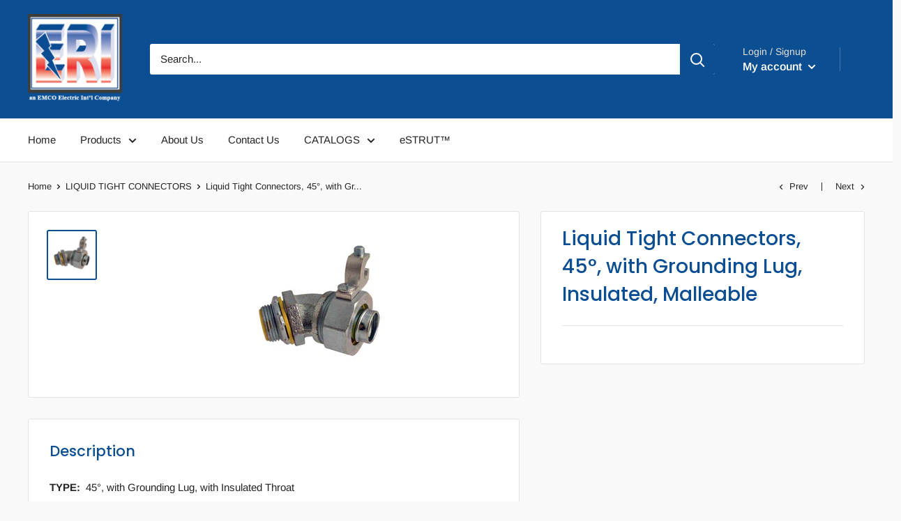

--- FILE ---
content_type: text/html; charset=utf-8
request_url: https://www.emco-electric.com/collections/liquid-tight-fittings/products/copy-of-liquid-tight-connectors-90-with-grounding-lug-insulated-steel-malleable
body_size: 21213
content:
<!doctype html>

<html class="no-js" lang="en">
  <head>
    <meta charset="utf-8"> 
    <meta http-equiv="X-UA-Compatible" content="IE=edge,chrome=1">
    <meta name="viewport" content="width=device-width, initial-scale=1.0, height=device-height, minimum-scale=1.0, maximum-scale=1.0">
    <meta name="theme-color" content="#0b4e92"><title>Liquid Tight Connectors, 45°, with Grounding Lug, Insulated, Malleable &ndash; Electrical Resource International
</title><meta name="description" content="Liquid Tight Connectors, 45°, with Grounding Lug, Steel &amp; Malleable Iron, with or without insulated throat liner are used to connect flexible metallic liquid tight conduit when installation of a copper or aluminum external bonding jumper is required. cULus Listed. Size 1/2&quot;, 3/4&quot;, 1&quot;, 1-1/4&quot;, 1-1/2&quot;, 2&quot;, 2-1/2&quot;, 3&quot;, 3-1/2&quot;, 4&quot;, by Electrical Resource International, (aka ERI), a private label of EMCO Electric International, LLC."><link rel="canonical" href="https://www.emco-electric.com/products/copy-of-liquid-tight-connectors-90-with-grounding-lug-insulated-steel-malleable"><link rel="preload" as="style" href="//www.emco-electric.com/cdn/shop/t/4/assets/theme.scss.css?v=181310269106228149221759259367">

    <meta property="og:type" content="product">
  <meta property="og:title" content="Liquid Tight Connectors, 45°, with Grounding Lug, Insulated, Malleable"><meta property="og:image" content="http://www.emco-electric.com/cdn/shop/products/544-1_1024x.jpg?v=1531417028">
    <meta property="og:image:secure_url" content="https://www.emco-electric.com/cdn/shop/products/544-1_1024x.jpg?v=1531417028"><meta property="product:price:amount" content="0.00">
  <meta property="product:price:currency" content="USD"><meta property="og:description" content="Liquid Tight Connectors, 45°, with Grounding Lug, Steel &amp; Malleable Iron, with or without insulated throat liner are used to connect flexible metallic liquid tight conduit when installation of a copper or aluminum external bonding jumper is required. cULus Listed. Size 1/2&quot;, 3/4&quot;, 1&quot;, 1-1/4&quot;, 1-1/2&quot;, 2&quot;, 2-1/2&quot;, 3&quot;, 3-1/2&quot;, 4&quot;, by Electrical Resource International, (aka ERI), a private label of EMCO Electric International, LLC."><meta property="og:url" content="https://www.emco-electric.com/products/copy-of-liquid-tight-connectors-90-with-grounding-lug-insulated-steel-malleable">
<meta property="og:site_name" content="Electrical Resource International"><meta name="twitter:card" content="summary"><meta name="twitter:title" content="Liquid Tight Connectors, 45°, with Grounding Lug, Insulated, Malleable">
  <meta name="twitter:description" content="TYPE:  45°, with Grounding Lug, with Insulated Throat MATERIAL: Malleable  with Steel Lug FINISH:  Zinc Electro Plated   APPLICATIONS: Used to connect flexible metal liquid tight conduit when installation of a copper or aluminum external bonding jumper is required. For indoor or outdoor locations   FEATURES: Liquid tight, water and oil Tapered NPT, male hub Includes sealing washer &amp;amp; locknut   COMPLIANCE: FILE NO:  E244047   PRINT TDS:  PRODUCT INFORMATION:  NOMINAL DIMENSIONS (inches):                                                                                                                                              ">
  <meta name="twitter:image" content="https://www.emco-electric.com/cdn/shop/products/544-1_600x600_crop_center.jpg?v=1531417028">
<link rel="preconnect" href="//fonts.shopifycdn.com">
    <link rel="dns-prefetch" href="//productreviews.shopifycdn.com">
    <link rel="dns-prefetch" href="//maps.googleapis.com">
    <link rel="dns-prefetch" href="//maps.gstatic.com">

    <script>window.performance && window.performance.mark && window.performance.mark('shopify.content_for_header.start');</script><meta id="shopify-digital-wallet" name="shopify-digital-wallet" content="/20129631/digital_wallets/dialog">
<meta name="shopify-checkout-api-token" content="65c72c04c8a30957983670ed9a30dd6e">
<meta id="in-context-paypal-metadata" data-shop-id="20129631" data-venmo-supported="true" data-environment="production" data-locale="en_US" data-paypal-v4="true" data-currency="USD">
<link rel="alternate" type="application/json+oembed" href="https://www.emco-electric.com/products/copy-of-liquid-tight-connectors-90-with-grounding-lug-insulated-steel-malleable.oembed">
<script async="async" src="/checkouts/internal/preloads.js?locale=en-US"></script>
<script id="shopify-features" type="application/json">{"accessToken":"65c72c04c8a30957983670ed9a30dd6e","betas":["rich-media-storefront-analytics"],"domain":"www.emco-electric.com","predictiveSearch":true,"shopId":20129631,"locale":"en"}</script>
<script>var Shopify = Shopify || {};
Shopify.shop = "electrical-resource-international.myshopify.com";
Shopify.locale = "en";
Shopify.currency = {"active":"USD","rate":"1.0"};
Shopify.country = "US";
Shopify.theme = {"name":"Warehouse","id":46583644218,"schema_name":"Warehouse","schema_version":"1.4.2","theme_store_id":871,"role":"main"};
Shopify.theme.handle = "null";
Shopify.theme.style = {"id":null,"handle":null};
Shopify.cdnHost = "www.emco-electric.com/cdn";
Shopify.routes = Shopify.routes || {};
Shopify.routes.root = "/";</script>
<script type="module">!function(o){(o.Shopify=o.Shopify||{}).modules=!0}(window);</script>
<script>!function(o){function n(){var o=[];function n(){o.push(Array.prototype.slice.apply(arguments))}return n.q=o,n}var t=o.Shopify=o.Shopify||{};t.loadFeatures=n(),t.autoloadFeatures=n()}(window);</script>
<script id="shop-js-analytics" type="application/json">{"pageType":"product"}</script>
<script defer="defer" async type="module" src="//www.emco-electric.com/cdn/shopifycloud/shop-js/modules/v2/client.init-shop-cart-sync_BT-GjEfc.en.esm.js"></script>
<script defer="defer" async type="module" src="//www.emco-electric.com/cdn/shopifycloud/shop-js/modules/v2/chunk.common_D58fp_Oc.esm.js"></script>
<script defer="defer" async type="module" src="//www.emco-electric.com/cdn/shopifycloud/shop-js/modules/v2/chunk.modal_xMitdFEc.esm.js"></script>
<script type="module">
  await import("//www.emco-electric.com/cdn/shopifycloud/shop-js/modules/v2/client.init-shop-cart-sync_BT-GjEfc.en.esm.js");
await import("//www.emco-electric.com/cdn/shopifycloud/shop-js/modules/v2/chunk.common_D58fp_Oc.esm.js");
await import("//www.emco-electric.com/cdn/shopifycloud/shop-js/modules/v2/chunk.modal_xMitdFEc.esm.js");

  window.Shopify.SignInWithShop?.initShopCartSync?.({"fedCMEnabled":true,"windoidEnabled":true});

</script>
<script id="__st">var __st={"a":20129631,"offset":-18000,"reqid":"97208aeb-8101-48c3-889f-570372d9f606-1769104861","pageurl":"www.emco-electric.com\/collections\/liquid-tight-fittings\/products\/copy-of-liquid-tight-connectors-90-with-grounding-lug-insulated-steel-malleable","u":"731f5e45b10d","p":"product","rtyp":"product","rid":1699812147258};</script>
<script>window.ShopifyPaypalV4VisibilityTracking = true;</script>
<script id="captcha-bootstrap">!function(){'use strict';const t='contact',e='account',n='new_comment',o=[[t,t],['blogs',n],['comments',n],[t,'customer']],c=[[e,'customer_login'],[e,'guest_login'],[e,'recover_customer_password'],[e,'create_customer']],r=t=>t.map((([t,e])=>`form[action*='/${t}']:not([data-nocaptcha='true']) input[name='form_type'][value='${e}']`)).join(','),a=t=>()=>t?[...document.querySelectorAll(t)].map((t=>t.form)):[];function s(){const t=[...o],e=r(t);return a(e)}const i='password',u='form_key',d=['recaptcha-v3-token','g-recaptcha-response','h-captcha-response',i],f=()=>{try{return window.sessionStorage}catch{return}},m='__shopify_v',_=t=>t.elements[u];function p(t,e,n=!1){try{const o=window.sessionStorage,c=JSON.parse(o.getItem(e)),{data:r}=function(t){const{data:e,action:n}=t;return t[m]||n?{data:e,action:n}:{data:t,action:n}}(c);for(const[e,n]of Object.entries(r))t.elements[e]&&(t.elements[e].value=n);n&&o.removeItem(e)}catch(o){console.error('form repopulation failed',{error:o})}}const l='form_type',E='cptcha';function T(t){t.dataset[E]=!0}const w=window,h=w.document,L='Shopify',v='ce_forms',y='captcha';let A=!1;((t,e)=>{const n=(g='f06e6c50-85a8-45c8-87d0-21a2b65856fe',I='https://cdn.shopify.com/shopifycloud/storefront-forms-hcaptcha/ce_storefront_forms_captcha_hcaptcha.v1.5.2.iife.js',D={infoText:'Protected by hCaptcha',privacyText:'Privacy',termsText:'Terms'},(t,e,n)=>{const o=w[L][v],c=o.bindForm;if(c)return c(t,g,e,D).then(n);var r;o.q.push([[t,g,e,D],n]),r=I,A||(h.body.append(Object.assign(h.createElement('script'),{id:'captcha-provider',async:!0,src:r})),A=!0)});var g,I,D;w[L]=w[L]||{},w[L][v]=w[L][v]||{},w[L][v].q=[],w[L][y]=w[L][y]||{},w[L][y].protect=function(t,e){n(t,void 0,e),T(t)},Object.freeze(w[L][y]),function(t,e,n,w,h,L){const[v,y,A,g]=function(t,e,n){const i=e?o:[],u=t?c:[],d=[...i,...u],f=r(d),m=r(i),_=r(d.filter((([t,e])=>n.includes(e))));return[a(f),a(m),a(_),s()]}(w,h,L),I=t=>{const e=t.target;return e instanceof HTMLFormElement?e:e&&e.form},D=t=>v().includes(t);t.addEventListener('submit',(t=>{const e=I(t);if(!e)return;const n=D(e)&&!e.dataset.hcaptchaBound&&!e.dataset.recaptchaBound,o=_(e),c=g().includes(e)&&(!o||!o.value);(n||c)&&t.preventDefault(),c&&!n&&(function(t){try{if(!f())return;!function(t){const e=f();if(!e)return;const n=_(t);if(!n)return;const o=n.value;o&&e.removeItem(o)}(t);const e=Array.from(Array(32),(()=>Math.random().toString(36)[2])).join('');!function(t,e){_(t)||t.append(Object.assign(document.createElement('input'),{type:'hidden',name:u})),t.elements[u].value=e}(t,e),function(t,e){const n=f();if(!n)return;const o=[...t.querySelectorAll(`input[type='${i}']`)].map((({name:t})=>t)),c=[...d,...o],r={};for(const[a,s]of new FormData(t).entries())c.includes(a)||(r[a]=s);n.setItem(e,JSON.stringify({[m]:1,action:t.action,data:r}))}(t,e)}catch(e){console.error('failed to persist form',e)}}(e),e.submit())}));const S=(t,e)=>{t&&!t.dataset[E]&&(n(t,e.some((e=>e===t))),T(t))};for(const o of['focusin','change'])t.addEventListener(o,(t=>{const e=I(t);D(e)&&S(e,y())}));const B=e.get('form_key'),M=e.get(l),P=B&&M;t.addEventListener('DOMContentLoaded',(()=>{const t=y();if(P)for(const e of t)e.elements[l].value===M&&p(e,B);[...new Set([...A(),...v().filter((t=>'true'===t.dataset.shopifyCaptcha))])].forEach((e=>S(e,t)))}))}(h,new URLSearchParams(w.location.search),n,t,e,['guest_login'])})(!0,!0)}();</script>
<script integrity="sha256-4kQ18oKyAcykRKYeNunJcIwy7WH5gtpwJnB7kiuLZ1E=" data-source-attribution="shopify.loadfeatures" defer="defer" src="//www.emco-electric.com/cdn/shopifycloud/storefront/assets/storefront/load_feature-a0a9edcb.js" crossorigin="anonymous"></script>
<script data-source-attribution="shopify.dynamic_checkout.dynamic.init">var Shopify=Shopify||{};Shopify.PaymentButton=Shopify.PaymentButton||{isStorefrontPortableWallets:!0,init:function(){window.Shopify.PaymentButton.init=function(){};var t=document.createElement("script");t.src="https://www.emco-electric.com/cdn/shopifycloud/portable-wallets/latest/portable-wallets.en.js",t.type="module",document.head.appendChild(t)}};
</script>
<script data-source-attribution="shopify.dynamic_checkout.buyer_consent">
  function portableWalletsHideBuyerConsent(e){var t=document.getElementById("shopify-buyer-consent"),n=document.getElementById("shopify-subscription-policy-button");t&&n&&(t.classList.add("hidden"),t.setAttribute("aria-hidden","true"),n.removeEventListener("click",e))}function portableWalletsShowBuyerConsent(e){var t=document.getElementById("shopify-buyer-consent"),n=document.getElementById("shopify-subscription-policy-button");t&&n&&(t.classList.remove("hidden"),t.removeAttribute("aria-hidden"),n.addEventListener("click",e))}window.Shopify?.PaymentButton&&(window.Shopify.PaymentButton.hideBuyerConsent=portableWalletsHideBuyerConsent,window.Shopify.PaymentButton.showBuyerConsent=portableWalletsShowBuyerConsent);
</script>
<script data-source-attribution="shopify.dynamic_checkout.cart.bootstrap">document.addEventListener("DOMContentLoaded",(function(){function t(){return document.querySelector("shopify-accelerated-checkout-cart, shopify-accelerated-checkout")}if(t())Shopify.PaymentButton.init();else{new MutationObserver((function(e,n){t()&&(Shopify.PaymentButton.init(),n.disconnect())})).observe(document.body,{childList:!0,subtree:!0})}}));
</script>
<link id="shopify-accelerated-checkout-styles" rel="stylesheet" media="screen" href="https://www.emco-electric.com/cdn/shopifycloud/portable-wallets/latest/accelerated-checkout-backwards-compat.css" crossorigin="anonymous">
<style id="shopify-accelerated-checkout-cart">
        #shopify-buyer-consent {
  margin-top: 1em;
  display: inline-block;
  width: 100%;
}

#shopify-buyer-consent.hidden {
  display: none;
}

#shopify-subscription-policy-button {
  background: none;
  border: none;
  padding: 0;
  text-decoration: underline;
  font-size: inherit;
  cursor: pointer;
}

#shopify-subscription-policy-button::before {
  box-shadow: none;
}

      </style>

<script>window.performance && window.performance.mark && window.performance.mark('shopify.content_for_header.end');</script>

    
  <script type="application/ld+json">
  {
    "@context": "http://schema.org",
    "@type": "Product",
    "offers": [{
          "@type": "Offer",
          "name": "Default Title",
          "availability":"https://schema.org/InStock",
          "price": "0.00",
          "priceCurrency": "USD",
          "priceValidUntil": "2026-02-01","sku": "50184","url": "/collections/liquid-tight-fittings/products/copy-of-liquid-tight-connectors-90-with-grounding-lug-insulated-steel-malleable/products/copy-of-liquid-tight-connectors-90-with-grounding-lug-insulated-steel-malleable?variant=15820144345146"
        }
],

    "brand": {
      "name": "Electrical Resource International"
    },
    "name": "Liquid Tight Connectors, 45°, with Grounding Lug, Insulated, Malleable",
    "description": "TYPE:  45°, with Grounding Lug, with Insulated Throat\nMATERIAL: Malleable  with Steel Lug\nFINISH:  Zinc Electro Plated\n \nAPPLICATIONS:\n\nUsed to connect flexible metal liquid tight conduit when installation of a copper or aluminum external bonding jumper is required.\nFor indoor or outdoor locations\n\n \nFEATURES:\n\nLiquid tight, water and oil\nTapered NPT, male hub\nIncludes sealing washer \u0026amp; locknut\n\n \nCOMPLIANCE:\n\nFILE NO:  E244047\n \nPRINT TDS:\n\n PRODUCT INFORMATION:\n NOMINAL DIMENSIONS (inches):  \n                         \n      \n                         \n                     \n                                    \n                               \n        \n ",
    "category": "Connectors",
    "url": "/collections/liquid-tight-fittings/products/copy-of-liquid-tight-connectors-90-with-grounding-lug-insulated-steel-malleable/products/copy-of-liquid-tight-connectors-90-with-grounding-lug-insulated-steel-malleable",
    "sku": "50184",
    "image": {
      "@type": "ImageObject",
      "url": "https://www.emco-electric.com/cdn/shop/products/544-1_1024x.jpg?v=1531417028",
      "image": "https://www.emco-electric.com/cdn/shop/products/544-1_1024x.jpg?v=1531417028",
      "name": "Liquid Tight Connectors, 45°, with Grounding Lug, Insulated, Malleable",
      "width": "1024",
      "height": "1024"
    }
  }
  </script>


    <script>
      // This allows to expose several variables to the global scope, to be used in scripts
      window.theme = {
        template: "product",
        localeRootUrl: '',
        shopCurrency: "USD",
        cartCount: 0,
        customerId: null,
        moneyFormat: "\u003cspan class=hidden\u003e${{ amount }}\u003c\/span\u003e",
        moneyWithCurrencyFormat: "\u003cspan class=hidden\u003e${{ amount }} USD\u003c\/span\u003e",
        useNativeMultiCurrency: false,
        currencyConversionEnabled: false,
        currencyConversionMoneyFormat: "money_format",
        currencyConversionRoundAmounts: false,
        showDiscount: false,
        discountMode: "percentage",
        searchMode: "product,page",
        cartType: "drawer"
      };

      window.languages = {
        collectionOnSaleLabel: "Save {{savings}}",
        productFormUnavailable: "Unavailable",
        productFormAddToCart: "Add to cart",
        productFormSoldOut: "Sold out",
        shippingEstimatorNoResults: "No shipping could be found for your address.",
        shippingEstimatorOneResult: "There is one shipping rate for your address:",
        shippingEstimatorMultipleResults: "There are {{count}} shipping rates for your address:",
        shippingEstimatorErrors: "There are some errors:"
      };

      window.lazySizesConfig = {
        loadHidden: false,
        hFac: 0.8,
        expFactor: 3,
        customMedia: {
          '--phone': '(max-width: 640px)',
          '--tablet': '(min-width: 641px) and (max-width: 1023px)',
          '--lap': '(min-width: 1024px)'
        }
      };

      document.documentElement.className = document.documentElement.className.replace('no-js', 'js');

      // This code is done to force reload the page when the back button is hit (which allows to fix stale data on cart, for instance)
      if (performance.navigation.type === 2) {
        location.reload(true);
      }
    </script>

    <script src="//www.emco-electric.com/cdn/shop/t/4/assets/lazysizes.min.js?v=38423348123636194381567168932" async></script>

    
<script src="//polyfill-fastly.net/v3/polyfill.min.js?unknown=polyfill&features=fetch,Element.prototype.closest,Element.prototype.matches,Element.prototype.remove,Element.prototype.classList,Array.prototype.includes,Array.prototype.fill,String.prototype.includes,String.prototype.padStart,Object.assign,CustomEvent,Intl,URL,DOMTokenList,IntersectionObserver,IntersectionObserverEntry" defer></script>
    <script src="//www.emco-electric.com/cdn/shop/t/4/assets/libs.min.js?v=36629197183099365621567168932" defer></script>
    <script src="//www.emco-electric.com/cdn/shop/t/4/assets/theme.min.js?v=169904537967050545491567514171" defer></script>
    <script src="//www.emco-electric.com/cdn/shop/t/4/assets/custom.js?v=90373254691674712701567168931" defer></script>

    <link rel="stylesheet" href="//www.emco-electric.com/cdn/shop/t/4/assets/theme.scss.css?v=181310269106228149221759259367">
  <link href="https://monorail-edge.shopifysvc.com" rel="dns-prefetch">
<script>(function(){if ("sendBeacon" in navigator && "performance" in window) {try {var session_token_from_headers = performance.getEntriesByType('navigation')[0].serverTiming.find(x => x.name == '_s').description;} catch {var session_token_from_headers = undefined;}var session_cookie_matches = document.cookie.match(/_shopify_s=([^;]*)/);var session_token_from_cookie = session_cookie_matches && session_cookie_matches.length === 2 ? session_cookie_matches[1] : "";var session_token = session_token_from_headers || session_token_from_cookie || "";function handle_abandonment_event(e) {var entries = performance.getEntries().filter(function(entry) {return /monorail-edge.shopifysvc.com/.test(entry.name);});if (!window.abandonment_tracked && entries.length === 0) {window.abandonment_tracked = true;var currentMs = Date.now();var navigation_start = performance.timing.navigationStart;var payload = {shop_id: 20129631,url: window.location.href,navigation_start,duration: currentMs - navigation_start,session_token,page_type: "product"};window.navigator.sendBeacon("https://monorail-edge.shopifysvc.com/v1/produce", JSON.stringify({schema_id: "online_store_buyer_site_abandonment/1.1",payload: payload,metadata: {event_created_at_ms: currentMs,event_sent_at_ms: currentMs}}));}}window.addEventListener('pagehide', handle_abandonment_event);}}());</script>
<script id="web-pixels-manager-setup">(function e(e,d,r,n,o){if(void 0===o&&(o={}),!Boolean(null===(a=null===(i=window.Shopify)||void 0===i?void 0:i.analytics)||void 0===a?void 0:a.replayQueue)){var i,a;window.Shopify=window.Shopify||{};var t=window.Shopify;t.analytics=t.analytics||{};var s=t.analytics;s.replayQueue=[],s.publish=function(e,d,r){return s.replayQueue.push([e,d,r]),!0};try{self.performance.mark("wpm:start")}catch(e){}var l=function(){var e={modern:/Edge?\/(1{2}[4-9]|1[2-9]\d|[2-9]\d{2}|\d{4,})\.\d+(\.\d+|)|Firefox\/(1{2}[4-9]|1[2-9]\d|[2-9]\d{2}|\d{4,})\.\d+(\.\d+|)|Chrom(ium|e)\/(9{2}|\d{3,})\.\d+(\.\d+|)|(Maci|X1{2}).+ Version\/(15\.\d+|(1[6-9]|[2-9]\d|\d{3,})\.\d+)([,.]\d+|)( \(\w+\)|)( Mobile\/\w+|) Safari\/|Chrome.+OPR\/(9{2}|\d{3,})\.\d+\.\d+|(CPU[ +]OS|iPhone[ +]OS|CPU[ +]iPhone|CPU IPhone OS|CPU iPad OS)[ +]+(15[._]\d+|(1[6-9]|[2-9]\d|\d{3,})[._]\d+)([._]\d+|)|Android:?[ /-](13[3-9]|1[4-9]\d|[2-9]\d{2}|\d{4,})(\.\d+|)(\.\d+|)|Android.+Firefox\/(13[5-9]|1[4-9]\d|[2-9]\d{2}|\d{4,})\.\d+(\.\d+|)|Android.+Chrom(ium|e)\/(13[3-9]|1[4-9]\d|[2-9]\d{2}|\d{4,})\.\d+(\.\d+|)|SamsungBrowser\/([2-9]\d|\d{3,})\.\d+/,legacy:/Edge?\/(1[6-9]|[2-9]\d|\d{3,})\.\d+(\.\d+|)|Firefox\/(5[4-9]|[6-9]\d|\d{3,})\.\d+(\.\d+|)|Chrom(ium|e)\/(5[1-9]|[6-9]\d|\d{3,})\.\d+(\.\d+|)([\d.]+$|.*Safari\/(?![\d.]+ Edge\/[\d.]+$))|(Maci|X1{2}).+ Version\/(10\.\d+|(1[1-9]|[2-9]\d|\d{3,})\.\d+)([,.]\d+|)( \(\w+\)|)( Mobile\/\w+|) Safari\/|Chrome.+OPR\/(3[89]|[4-9]\d|\d{3,})\.\d+\.\d+|(CPU[ +]OS|iPhone[ +]OS|CPU[ +]iPhone|CPU IPhone OS|CPU iPad OS)[ +]+(10[._]\d+|(1[1-9]|[2-9]\d|\d{3,})[._]\d+)([._]\d+|)|Android:?[ /-](13[3-9]|1[4-9]\d|[2-9]\d{2}|\d{4,})(\.\d+|)(\.\d+|)|Mobile Safari.+OPR\/([89]\d|\d{3,})\.\d+\.\d+|Android.+Firefox\/(13[5-9]|1[4-9]\d|[2-9]\d{2}|\d{4,})\.\d+(\.\d+|)|Android.+Chrom(ium|e)\/(13[3-9]|1[4-9]\d|[2-9]\d{2}|\d{4,})\.\d+(\.\d+|)|Android.+(UC? ?Browser|UCWEB|U3)[ /]?(15\.([5-9]|\d{2,})|(1[6-9]|[2-9]\d|\d{3,})\.\d+)\.\d+|SamsungBrowser\/(5\.\d+|([6-9]|\d{2,})\.\d+)|Android.+MQ{2}Browser\/(14(\.(9|\d{2,})|)|(1[5-9]|[2-9]\d|\d{3,})(\.\d+|))(\.\d+|)|K[Aa][Ii]OS\/(3\.\d+|([4-9]|\d{2,})\.\d+)(\.\d+|)/},d=e.modern,r=e.legacy,n=navigator.userAgent;return n.match(d)?"modern":n.match(r)?"legacy":"unknown"}(),u="modern"===l?"modern":"legacy",c=(null!=n?n:{modern:"",legacy:""})[u],f=function(e){return[e.baseUrl,"/wpm","/b",e.hashVersion,"modern"===e.buildTarget?"m":"l",".js"].join("")}({baseUrl:d,hashVersion:r,buildTarget:u}),m=function(e){var d=e.version,r=e.bundleTarget,n=e.surface,o=e.pageUrl,i=e.monorailEndpoint;return{emit:function(e){var a=e.status,t=e.errorMsg,s=(new Date).getTime(),l=JSON.stringify({metadata:{event_sent_at_ms:s},events:[{schema_id:"web_pixels_manager_load/3.1",payload:{version:d,bundle_target:r,page_url:o,status:a,surface:n,error_msg:t},metadata:{event_created_at_ms:s}}]});if(!i)return console&&console.warn&&console.warn("[Web Pixels Manager] No Monorail endpoint provided, skipping logging."),!1;try{return self.navigator.sendBeacon.bind(self.navigator)(i,l)}catch(e){}var u=new XMLHttpRequest;try{return u.open("POST",i,!0),u.setRequestHeader("Content-Type","text/plain"),u.send(l),!0}catch(e){return console&&console.warn&&console.warn("[Web Pixels Manager] Got an unhandled error while logging to Monorail."),!1}}}}({version:r,bundleTarget:l,surface:e.surface,pageUrl:self.location.href,monorailEndpoint:e.monorailEndpoint});try{o.browserTarget=l,function(e){var d=e.src,r=e.async,n=void 0===r||r,o=e.onload,i=e.onerror,a=e.sri,t=e.scriptDataAttributes,s=void 0===t?{}:t,l=document.createElement("script"),u=document.querySelector("head"),c=document.querySelector("body");if(l.async=n,l.src=d,a&&(l.integrity=a,l.crossOrigin="anonymous"),s)for(var f in s)if(Object.prototype.hasOwnProperty.call(s,f))try{l.dataset[f]=s[f]}catch(e){}if(o&&l.addEventListener("load",o),i&&l.addEventListener("error",i),u)u.appendChild(l);else{if(!c)throw new Error("Did not find a head or body element to append the script");c.appendChild(l)}}({src:f,async:!0,onload:function(){if(!function(){var e,d;return Boolean(null===(d=null===(e=window.Shopify)||void 0===e?void 0:e.analytics)||void 0===d?void 0:d.initialized)}()){var d=window.webPixelsManager.init(e)||void 0;if(d){var r=window.Shopify.analytics;r.replayQueue.forEach((function(e){var r=e[0],n=e[1],o=e[2];d.publishCustomEvent(r,n,o)})),r.replayQueue=[],r.publish=d.publishCustomEvent,r.visitor=d.visitor,r.initialized=!0}}},onerror:function(){return m.emit({status:"failed",errorMsg:"".concat(f," has failed to load")})},sri:function(e){var d=/^sha384-[A-Za-z0-9+/=]+$/;return"string"==typeof e&&d.test(e)}(c)?c:"",scriptDataAttributes:o}),m.emit({status:"loading"})}catch(e){m.emit({status:"failed",errorMsg:(null==e?void 0:e.message)||"Unknown error"})}}})({shopId: 20129631,storefrontBaseUrl: "https://www.emco-electric.com",extensionsBaseUrl: "https://extensions.shopifycdn.com/cdn/shopifycloud/web-pixels-manager",monorailEndpoint: "https://monorail-edge.shopifysvc.com/unstable/produce_batch",surface: "storefront-renderer",enabledBetaFlags: ["2dca8a86"],webPixelsConfigList: [{"id":"shopify-app-pixel","configuration":"{}","eventPayloadVersion":"v1","runtimeContext":"STRICT","scriptVersion":"0450","apiClientId":"shopify-pixel","type":"APP","privacyPurposes":["ANALYTICS","MARKETING"]},{"id":"shopify-custom-pixel","eventPayloadVersion":"v1","runtimeContext":"LAX","scriptVersion":"0450","apiClientId":"shopify-pixel","type":"CUSTOM","privacyPurposes":["ANALYTICS","MARKETING"]}],isMerchantRequest: false,initData: {"shop":{"name":"Electrical Resource International","paymentSettings":{"currencyCode":"USD"},"myshopifyDomain":"electrical-resource-international.myshopify.com","countryCode":"US","storefrontUrl":"https:\/\/www.emco-electric.com"},"customer":null,"cart":null,"checkout":null,"productVariants":[{"price":{"amount":0.0,"currencyCode":"USD"},"product":{"title":"Liquid Tight Connectors, 45°, with Grounding Lug, Insulated, Malleable","vendor":"Electrical Resource International","id":"1699812147258","untranslatedTitle":"Liquid Tight Connectors, 45°, with Grounding Lug, Insulated, Malleable","url":"\/products\/copy-of-liquid-tight-connectors-90-with-grounding-lug-insulated-steel-malleable","type":"Connectors"},"id":"15820144345146","image":{"src":"\/\/www.emco-electric.com\/cdn\/shop\/products\/544-1.jpg?v=1531417028"},"sku":"50184","title":"Default Title","untranslatedTitle":"Default Title"}],"purchasingCompany":null},},"https://www.emco-electric.com/cdn","fcfee988w5aeb613cpc8e4bc33m6693e112",{"modern":"","legacy":""},{"shopId":"20129631","storefrontBaseUrl":"https:\/\/www.emco-electric.com","extensionBaseUrl":"https:\/\/extensions.shopifycdn.com\/cdn\/shopifycloud\/web-pixels-manager","surface":"storefront-renderer","enabledBetaFlags":"[\"2dca8a86\"]","isMerchantRequest":"false","hashVersion":"fcfee988w5aeb613cpc8e4bc33m6693e112","publish":"custom","events":"[[\"page_viewed\",{}],[\"product_viewed\",{\"productVariant\":{\"price\":{\"amount\":0.0,\"currencyCode\":\"USD\"},\"product\":{\"title\":\"Liquid Tight Connectors, 45°, with Grounding Lug, Insulated, Malleable\",\"vendor\":\"Electrical Resource International\",\"id\":\"1699812147258\",\"untranslatedTitle\":\"Liquid Tight Connectors, 45°, with Grounding Lug, Insulated, Malleable\",\"url\":\"\/products\/copy-of-liquid-tight-connectors-90-with-grounding-lug-insulated-steel-malleable\",\"type\":\"Connectors\"},\"id\":\"15820144345146\",\"image\":{\"src\":\"\/\/www.emco-electric.com\/cdn\/shop\/products\/544-1.jpg?v=1531417028\"},\"sku\":\"50184\",\"title\":\"Default Title\",\"untranslatedTitle\":\"Default Title\"}}]]"});</script><script>
  window.ShopifyAnalytics = window.ShopifyAnalytics || {};
  window.ShopifyAnalytics.meta = window.ShopifyAnalytics.meta || {};
  window.ShopifyAnalytics.meta.currency = 'USD';
  var meta = {"product":{"id":1699812147258,"gid":"gid:\/\/shopify\/Product\/1699812147258","vendor":"Electrical Resource International","type":"Connectors","handle":"copy-of-liquid-tight-connectors-90-with-grounding-lug-insulated-steel-malleable","variants":[{"id":15820144345146,"price":0,"name":"Liquid Tight Connectors, 45°, with Grounding Lug, Insulated, Malleable","public_title":null,"sku":"50184"}],"remote":false},"page":{"pageType":"product","resourceType":"product","resourceId":1699812147258,"requestId":"97208aeb-8101-48c3-889f-570372d9f606-1769104861"}};
  for (var attr in meta) {
    window.ShopifyAnalytics.meta[attr] = meta[attr];
  }
</script>
<script class="analytics">
  (function () {
    var customDocumentWrite = function(content) {
      var jquery = null;

      if (window.jQuery) {
        jquery = window.jQuery;
      } else if (window.Checkout && window.Checkout.$) {
        jquery = window.Checkout.$;
      }

      if (jquery) {
        jquery('body').append(content);
      }
    };

    var hasLoggedConversion = function(token) {
      if (token) {
        return document.cookie.indexOf('loggedConversion=' + token) !== -1;
      }
      return false;
    }

    var setCookieIfConversion = function(token) {
      if (token) {
        var twoMonthsFromNow = new Date(Date.now());
        twoMonthsFromNow.setMonth(twoMonthsFromNow.getMonth() + 2);

        document.cookie = 'loggedConversion=' + token + '; expires=' + twoMonthsFromNow;
      }
    }

    var trekkie = window.ShopifyAnalytics.lib = window.trekkie = window.trekkie || [];
    if (trekkie.integrations) {
      return;
    }
    trekkie.methods = [
      'identify',
      'page',
      'ready',
      'track',
      'trackForm',
      'trackLink'
    ];
    trekkie.factory = function(method) {
      return function() {
        var args = Array.prototype.slice.call(arguments);
        args.unshift(method);
        trekkie.push(args);
        return trekkie;
      };
    };
    for (var i = 0; i < trekkie.methods.length; i++) {
      var key = trekkie.methods[i];
      trekkie[key] = trekkie.factory(key);
    }
    trekkie.load = function(config) {
      trekkie.config = config || {};
      trekkie.config.initialDocumentCookie = document.cookie;
      var first = document.getElementsByTagName('script')[0];
      var script = document.createElement('script');
      script.type = 'text/javascript';
      script.onerror = function(e) {
        var scriptFallback = document.createElement('script');
        scriptFallback.type = 'text/javascript';
        scriptFallback.onerror = function(error) {
                var Monorail = {
      produce: function produce(monorailDomain, schemaId, payload) {
        var currentMs = new Date().getTime();
        var event = {
          schema_id: schemaId,
          payload: payload,
          metadata: {
            event_created_at_ms: currentMs,
            event_sent_at_ms: currentMs
          }
        };
        return Monorail.sendRequest("https://" + monorailDomain + "/v1/produce", JSON.stringify(event));
      },
      sendRequest: function sendRequest(endpointUrl, payload) {
        // Try the sendBeacon API
        if (window && window.navigator && typeof window.navigator.sendBeacon === 'function' && typeof window.Blob === 'function' && !Monorail.isIos12()) {
          var blobData = new window.Blob([payload], {
            type: 'text/plain'
          });

          if (window.navigator.sendBeacon(endpointUrl, blobData)) {
            return true;
          } // sendBeacon was not successful

        } // XHR beacon

        var xhr = new XMLHttpRequest();

        try {
          xhr.open('POST', endpointUrl);
          xhr.setRequestHeader('Content-Type', 'text/plain');
          xhr.send(payload);
        } catch (e) {
          console.log(e);
        }

        return false;
      },
      isIos12: function isIos12() {
        return window.navigator.userAgent.lastIndexOf('iPhone; CPU iPhone OS 12_') !== -1 || window.navigator.userAgent.lastIndexOf('iPad; CPU OS 12_') !== -1;
      }
    };
    Monorail.produce('monorail-edge.shopifysvc.com',
      'trekkie_storefront_load_errors/1.1',
      {shop_id: 20129631,
      theme_id: 46583644218,
      app_name: "storefront",
      context_url: window.location.href,
      source_url: "//www.emco-electric.com/cdn/s/trekkie.storefront.46a754ac07d08c656eb845cfbf513dd9a18d4ced.min.js"});

        };
        scriptFallback.async = true;
        scriptFallback.src = '//www.emco-electric.com/cdn/s/trekkie.storefront.46a754ac07d08c656eb845cfbf513dd9a18d4ced.min.js';
        first.parentNode.insertBefore(scriptFallback, first);
      };
      script.async = true;
      script.src = '//www.emco-electric.com/cdn/s/trekkie.storefront.46a754ac07d08c656eb845cfbf513dd9a18d4ced.min.js';
      first.parentNode.insertBefore(script, first);
    };
    trekkie.load(
      {"Trekkie":{"appName":"storefront","development":false,"defaultAttributes":{"shopId":20129631,"isMerchantRequest":null,"themeId":46583644218,"themeCityHash":"7125694043009612525","contentLanguage":"en","currency":"USD","eventMetadataId":"67e3cfd4-1e24-4cb9-9fe0-e0316b0d7a60"},"isServerSideCookieWritingEnabled":true,"monorailRegion":"shop_domain","enabledBetaFlags":["65f19447"]},"Session Attribution":{},"S2S":{"facebookCapiEnabled":false,"source":"trekkie-storefront-renderer","apiClientId":580111}}
    );

    var loaded = false;
    trekkie.ready(function() {
      if (loaded) return;
      loaded = true;

      window.ShopifyAnalytics.lib = window.trekkie;

      var originalDocumentWrite = document.write;
      document.write = customDocumentWrite;
      try { window.ShopifyAnalytics.merchantGoogleAnalytics.call(this); } catch(error) {};
      document.write = originalDocumentWrite;

      window.ShopifyAnalytics.lib.page(null,{"pageType":"product","resourceType":"product","resourceId":1699812147258,"requestId":"97208aeb-8101-48c3-889f-570372d9f606-1769104861","shopifyEmitted":true});

      var match = window.location.pathname.match(/checkouts\/(.+)\/(thank_you|post_purchase)/)
      var token = match? match[1]: undefined;
      if (!hasLoggedConversion(token)) {
        setCookieIfConversion(token);
        window.ShopifyAnalytics.lib.track("Viewed Product",{"currency":"USD","variantId":15820144345146,"productId":1699812147258,"productGid":"gid:\/\/shopify\/Product\/1699812147258","name":"Liquid Tight Connectors, 45°, with Grounding Lug, Insulated, Malleable","price":"0.00","sku":"50184","brand":"Electrical Resource International","variant":null,"category":"Connectors","nonInteraction":true,"remote":false},undefined,undefined,{"shopifyEmitted":true});
      window.ShopifyAnalytics.lib.track("monorail:\/\/trekkie_storefront_viewed_product\/1.1",{"currency":"USD","variantId":15820144345146,"productId":1699812147258,"productGid":"gid:\/\/shopify\/Product\/1699812147258","name":"Liquid Tight Connectors, 45°, with Grounding Lug, Insulated, Malleable","price":"0.00","sku":"50184","brand":"Electrical Resource International","variant":null,"category":"Connectors","nonInteraction":true,"remote":false,"referer":"https:\/\/www.emco-electric.com\/collections\/liquid-tight-fittings\/products\/copy-of-liquid-tight-connectors-90-with-grounding-lug-insulated-steel-malleable"});
      }
    });


        var eventsListenerScript = document.createElement('script');
        eventsListenerScript.async = true;
        eventsListenerScript.src = "//www.emco-electric.com/cdn/shopifycloud/storefront/assets/shop_events_listener-3da45d37.js";
        document.getElementsByTagName('head')[0].appendChild(eventsListenerScript);

})();</script>
<script
  defer
  src="https://www.emco-electric.com/cdn/shopifycloud/perf-kit/shopify-perf-kit-3.0.4.min.js"
  data-application="storefront-renderer"
  data-shop-id="20129631"
  data-render-region="gcp-us-central1"
  data-page-type="product"
  data-theme-instance-id="46583644218"
  data-theme-name="Warehouse"
  data-theme-version="1.4.2"
  data-monorail-region="shop_domain"
  data-resource-timing-sampling-rate="10"
  data-shs="true"
  data-shs-beacon="true"
  data-shs-export-with-fetch="true"
  data-shs-logs-sample-rate="1"
  data-shs-beacon-endpoint="https://www.emco-electric.com/api/collect"
></script>
</head>

  <body class="warehouse--v1  template-product">
    <span class="loading-bar"></span>

    <div id="shopify-section-announcement-bar" class="shopify-section"></div>
<div id="shopify-section-popups" class="shopify-section"><div data-section-id="popups" data-section-type="popups"></div>

</div>
<div id="shopify-section-header" class="shopify-section"><section data-section-id="header" data-section-type="header" data-section-settings='{
  "navigationLayout": "inline",
  "desktopOpenTrigger": "click",
  "useStickyHeader": true
}'>
  <header class="header header--inline " role="banner">
    <div class="container">
      <div class="header__inner"><div class="header__mobile-nav hidden-lap-and-up">
            <button class="header__mobile-nav-toggle icon-state touch-area" data-action="toggle-menu" aria-expanded="false" aria-haspopup="true" aria-controls="mobile-menu" aria-label="Open menu">
              <span class="icon-state__primary"><svg class="icon icon--hamburger-mobile" viewBox="0 0 20 16" role="presentation">
      <path d="M0 14h20v2H0v-2zM0 0h20v2H0V0zm0 7h20v2H0V7z" fill="currentColor" fill-rule="evenodd"></path>
    </svg></span>
              <span class="icon-state__secondary"><svg class="icon icon--close" viewBox="0 0 19 19" role="presentation">
      <path d="M9.1923882 8.39339828l7.7781745-7.7781746 1.4142136 1.41421357-7.7781746 7.77817459 7.7781746 7.77817456L16.9705627 19l-7.7781745-7.7781746L1.41421356 19 0 17.5857864l7.7781746-7.77817456L0 2.02943725 1.41421356.61522369 9.1923882 8.39339828z" fill="currentColor" fill-rule="evenodd"></path>
    </svg></span>
            </button><div id="mobile-menu" class="mobile-menu" aria-hidden="true"><svg class="icon icon--nav-triangle-borderless" viewBox="0 0 20 9" role="presentation">
      <path d="M.47108938 9c.2694725-.26871321.57077721-.56867841.90388257-.89986354C3.12384116 6.36134886 5.74788116 3.76338565 9.2467995.30653888c.4145057-.4095171 1.0844277-.40860098 1.4977971.00205122L19.4935156 9H.47108938z" fill="#ffffff"></path>
    </svg><div class="mobile-menu__inner">
    <div class="mobile-menu__panel">
      <div class="mobile-menu__section">
        <ul class="mobile-menu__nav" role="menu"><li class="mobile-menu__nav-item"><a href="/" class="mobile-menu__nav-link" role="menuitem">Home</a></li><li class="mobile-menu__nav-item"><button class="mobile-menu__nav-link" role="menuitem" aria-haspopup="true" aria-expanded="false" aria-controls="mobile-panel-1" data-action="open-panel">Products<svg class="icon icon--arrow-right" viewBox="0 0 8 12" role="presentation">
      <path stroke="currentColor" stroke-width="2" d="M2 2l4 4-4 4" fill="none" stroke-linecap="square"></path>
    </svg></button></li><li class="mobile-menu__nav-item"><a href="/pages/about-us" class="mobile-menu__nav-link" role="menuitem">About Us</a></li><li class="mobile-menu__nav-item"><a href="/pages/contact-us" class="mobile-menu__nav-link" role="menuitem">Contact Us</a></li><li class="mobile-menu__nav-item"><button class="mobile-menu__nav-link" role="menuitem" aria-haspopup="true" aria-expanded="false" aria-controls="mobile-panel-4" data-action="open-panel">CATALOGS<svg class="icon icon--arrow-right" viewBox="0 0 8 12" role="presentation">
      <path stroke="currentColor" stroke-width="2" d="M2 2l4 4-4 4" fill="none" stroke-linecap="square"></path>
    </svg></button></li><li class="mobile-menu__nav-item"><a href="https://www.emco-electric.com/collections/estrut-metal-framing-cold-form-strut" class="mobile-menu__nav-link" role="menuitem">eSTRUT™</a></li></ul>
      </div><div class="mobile-menu__section mobile-menu__section--loose">
          <p class="mobile-menu__section-title heading h5">Need help?</p><div class="mobile-menu__help-wrapper"><svg class="icon icon--bi-phone" viewBox="0 0 24 24" role="presentation">
      <g stroke-width="2" fill="none" fill-rule="evenodd" stroke-linecap="square">
        <path d="M17 15l-3 3-8-8 3-3-5-5-3 3c0 9.941 8.059 18 18 18l3-3-5-5z" stroke="#0b4e92"></path>
        <path d="M14 1c4.971 0 9 4.029 9 9m-9-5c2.761 0 5 2.239 5 5" stroke="#0b4e92"></path>
      </g>
    </svg><span>Call us 440.878.1199, M-F 9am-4pm EST</span>
            </div><div class="mobile-menu__help-wrapper"><svg class="icon icon--bi-email" viewBox="0 0 22 22" role="presentation">
      <g fill="none" fill-rule="evenodd">
        <path stroke="#0b4e92" d="M.916667 10.08333367l3.66666667-2.65833334v4.65849997zm20.1666667 0L17.416667 7.42500033v4.65849997z"></path>
        <path stroke="#0b4e92" stroke-width="2" d="M4.58333367 7.42500033L.916667 10.08333367V21.0833337h20.1666667V10.08333367L17.416667 7.42500033"></path>
        <path stroke="#0b4e92" stroke-width="2" d="M4.58333367 12.1000003V.916667H17.416667v11.1833333m-16.5-2.01666663L21.0833337 21.0833337m0-11.00000003L11.0000003 15.5833337"></path>
        <path d="M8.25000033 5.50000033h5.49999997M8.25000033 9.166667h5.49999997" stroke="#0b4e92" stroke-width="2" stroke-linecap="square"></path>
      </g>
    </svg><a href="mailto:customerservice@EMCO-Electric.com">customerservice@EMCO-Electric.com</a>
            </div></div></div><div id="mobile-panel-1" class="mobile-menu__panel is-nested">
          <div class="mobile-menu__section is-sticky">
            <button class="mobile-menu__back-button" data-action="close-panel"><svg class="icon icon--arrow-left" viewBox="0 0 8 12" role="presentation">
      <path stroke="currentColor" stroke-width="2" d="M6 10L2 6l4-4" fill="none" stroke-linecap="square"></path>
    </svg> Back</button>
          </div>

          <div class="mobile-menu__section"><ul class="mobile-menu__nav" role="menu">
                <li class="mobile-menu__nav-item">
                  <a href="/collections/all" class="mobile-menu__nav-link text--strong">Products</a>
                </li><li class="mobile-menu__nav-item"><a href="/collections/flex-fittings" class="mobile-menu__nav-link" role="menuitem">AC-MC-FMC FITTINGS</a></li><li class="mobile-menu__nav-item"><a href="/collections/conduit-couplings-elbows-nipples" class="mobile-menu__nav-link" role="menuitem">CONDUIT & ACCESSORIES</a></li><li class="mobile-menu__nav-item"><a href="/collections/conduit-bodies" class="mobile-menu__nav-link" role="menuitem">CONDUIT BODIES</a></li><li class="mobile-menu__nav-item"><a href="/collections/conduit-couplings-elbows-nipples" class="mobile-menu__nav-link" role="menuitem">COUPLINGS</a></li><li class="mobile-menu__nav-item"><a href="/collections/conduit-couplings-elbows-nipples" class="mobile-menu__nav-link" role="menuitem">ELBOWS</a></li><li class="mobile-menu__nav-item"><a href="https://www.emco-electric.com/collections/frontpage" class="mobile-menu__nav-link" role="menuitem">EMT FITTINGS</a></li><li class="mobile-menu__nav-item"><a href="/collections/grounding" class="mobile-menu__nav-link" role="menuitem">GROUNDING FITTINGS</a></li><li class="mobile-menu__nav-item"><a href="/collections/temporary-lighting" class="mobile-menu__nav-link" role="menuitem">LIGHTING</a></li><li class="mobile-menu__nav-item"><a href="/collections/liquid-tight-fittings" class="mobile-menu__nav-link" role="menuitem">LIQUID TIGHT CONNECTORS</a></li><li class="mobile-menu__nav-item"><a href="/collections/accessories-1" class="mobile-menu__nav-link" role="menuitem">MISCELLANEOUS</a></li><li class="mobile-menu__nav-item"><a href="/collections/conduit-couplings-elbows-nipples" class="mobile-menu__nav-link" role="menuitem">NIPPLES</a></li><li class="mobile-menu__nav-item"><a href="/collections/non-metallic-cable-fittings" class="mobile-menu__nav-link" role="menuitem">NON-METALLIC CABLE </a></li><li class="mobile-menu__nav-item"><a href="/collections/screw-drivers-nut-drivers" class="mobile-menu__nav-link" role="menuitem">NUT DRIVERS</a></li><li class="mobile-menu__nav-item"><a href="/collections/rigid-fittings" class="mobile-menu__nav-link" role="menuitem">RIGID/IMC FITTINGS</a></li><li class="mobile-menu__nav-item"><a href="/collections/service-entrance-fittings" class="mobile-menu__nav-link" role="menuitem">SERVICE ENTRANCE</a></li><li class="mobile-menu__nav-item"><a href="/collections/snap-on-fittings" class="mobile-menu__nav-link" role="menuitem">SNAP IN FITTINGS</a></li><li class="mobile-menu__nav-item"><a href="/collections/stainless-steel" class="mobile-menu__nav-link" role="menuitem">STAINLESS STEEL</a></li><li class="mobile-menu__nav-item"><a href="/collections/hanging-support" class="mobile-menu__nav-link" role="menuitem">SUPPORT & INSTALLATION</a></li><li class="mobile-menu__nav-item"><a href="/collections/combination-fittings" class="mobile-menu__nav-link" role="menuitem">TRANSITION FITTINGS</a></li></ul></div>
        </div><div id="mobile-panel-4" class="mobile-menu__panel is-nested">
          <div class="mobile-menu__section is-sticky">
            <button class="mobile-menu__back-button" data-action="close-panel"><svg class="icon icon--arrow-left" viewBox="0 0 8 12" role="presentation">
      <path stroke="currentColor" stroke-width="2" d="M6 10L2 6l4-4" fill="none" stroke-linecap="square"></path>
    </svg> Back</button>
          </div>

          <div class="mobile-menu__section"><ul class="mobile-menu__nav" role="menu">
                <li class="mobile-menu__nav-item">
                  <a href="https://cloud.3dissue.com/2642/3462/7989/EMCO-ERI-Conduit-Fitting-Catalog-2019/index.html?r=86" class="mobile-menu__nav-link text--strong">CATALOGS</a>
                </li><li class="mobile-menu__nav-item"><a href="https://cdn.shopify.com/s/files/1/2012/9631/files/Conduit_Acc__v050619v10.pdf" class="mobile-menu__nav-link" role="menuitem">Conduit & Acc </a></li><li class="mobile-menu__nav-item"><a href="https://cdn.shopify.com/s/files/1/2012/9631/files/EMCO_Electric_Conduit_Fitting_Catalog_041525.pdf?v=1744725084" class="mobile-menu__nav-link" role="menuitem">Conduit Fittings</a></li><li class="mobile-menu__nav-item"><a href="https://cdn.shopify.com/s/files/1/2012/9631/files/eSTRUT_Product_Listing_v102621.pdf" class="mobile-menu__nav-link" role="menuitem">eSTRUT™</a></li><li class="mobile-menu__nav-item"><a href="https://cdn.shopify.com/s/files/1/2012/9631/files/ERI_ProCoat_v113023_2ce9b24f-7b8c-47f2-8bcd-f9fe972b8174.pdf?v=1749491794" class="mobile-menu__nav-link" role="menuitem">ProCoat PVC Coated Conduit & Acc</a></li><li class="mobile-menu__nav-item"><a href="https://cdn.shopify.com/s/files/1/2012/9631/files/ERI_SS_Fittings.pdf?v=1701359466" class="mobile-menu__nav-link" role="menuitem">Stainless Steel Fittings</a></li></ul></div>
        </div></div>
</div></div><div class="header__logo"><a href="/" class="header__logo-link"><img class="header__logo-image"
                   src="//www.emco-electric.com/cdn/shop/files/ERI-EMCO_110419_df05e7c9-4662-4ae0-b486-551535561513_300x.png?v=1614302127"
                   srcset="//www.emco-electric.com/cdn/shop/files/ERI-EMCO_110419_df05e7c9-4662-4ae0-b486-551535561513_300x.png?v=1614302127 1x, //www.emco-electric.com/cdn/shop/files/ERI-EMCO_110419_df05e7c9-4662-4ae0-b486-551535561513_300x@2x.png?v=1614302127 2x"
                   alt="Electrical Resource International"></a></div><div class="header__search-bar-wrapper ">
          <form action="/search" method="get" role="search" class="search-bar"><div class="search-bar__top-wrapper">
              <div class="search-bar__top">
                <input type="hidden" name="type" value="product,page">

                <div class="search-bar__input-wrapper">
                  <input class="search-bar__input" type="text" name="q" autocomplete="off" autocorrect="off" aria-label="Search..." placeholder="Search...">
                  <button type="button" class="search-bar__input-clear hidden-lap-and-up" data-action="clear-input"><svg class="icon icon--close" viewBox="0 0 19 19" role="presentation">
      <path d="M9.1923882 8.39339828l7.7781745-7.7781746 1.4142136 1.41421357-7.7781746 7.77817459 7.7781746 7.77817456L16.9705627 19l-7.7781745-7.7781746L1.41421356 19 0 17.5857864l7.7781746-7.77817456L0 2.02943725 1.41421356.61522369 9.1923882 8.39339828z" fill="currentColor" fill-rule="evenodd"></path>
    </svg></button>
                </div><button type="submit" class="search-bar__submit" aria-label="Search"><svg class="icon icon--search" viewBox="0 0 21 21" role="presentation">
      <g stroke-width="2" stroke="currentColor" fill="none" fill-rule="evenodd">
        <path d="M19 19l-5-5" stroke-linecap="square"></path>
        <circle cx="8.5" cy="8.5" r="7.5"></circle>
      </g>
    </svg><svg class="icon icon--search-loader" viewBox="0 0 64 64" role="presentation">
      <path opacity=".4" d="M23.8589104 1.05290547C40.92335108-3.43614731 58.45816642 6.79494359 62.94709453 23.8589104c4.48905278 17.06444068-5.74156424 34.59913135-22.80600493 39.08818413S5.54195825 57.2055303 1.05290547 40.1410896C-3.43602265 23.0771228 6.7944697 5.54195825 23.8589104 1.05290547zM38.6146353 57.1445143c13.8647142-3.64731754 22.17719655-17.89443541 18.529879-31.75914961-3.64743965-13.86517841-17.8944354-22.17719655-31.7591496-18.529879S3.20804604 24.7494569 6.8554857 38.6146353c3.64731753 13.8647142 17.8944354 22.17719655 31.7591496 18.529879z"></path>
      <path d="M1.05290547 40.1410896l5.80258022-1.5264543c3.64731754 13.8647142 17.89443541 22.17719655 31.75914961 18.529879l1.5264543 5.80258023C23.07664892 67.43614731 5.54195825 57.2055303 1.05290547 40.1410896z"></path>
    </svg></button>
              </div>

              <button type="button" class="search-bar__close-button hidden-tablet-and-up" data-action="unfix-search">
                <span class="search-bar__close-text">Close</span>
              </button>
            </div>

            <div class="search-bar__inner">
              <div class="search-bar__inner-animation">
                <div class="search-bar__results" aria-hidden="true">
                  <div class="skeleton-container"><div class="search-bar__result-item search-bar__result-item--skeleton">
                        <div class="search-bar__image-container">
                          <div class="aspect-ratio aspect-ratio--square">
                            <div class="skeleton-image"></div>
                          </div>
                        </div>

                        <div class="search-bar__item-info">
                          <div class="skeleton-paragraph">
                            <div class="skeleton-text"></div>
                            <div class="skeleton-text"></div>
                          </div>
                        </div>
                      </div><div class="search-bar__result-item search-bar__result-item--skeleton">
                        <div class="search-bar__image-container">
                          <div class="aspect-ratio aspect-ratio--square">
                            <div class="skeleton-image"></div>
                          </div>
                        </div>

                        <div class="search-bar__item-info">
                          <div class="skeleton-paragraph">
                            <div class="skeleton-text"></div>
                            <div class="skeleton-text"></div>
                          </div>
                        </div>
                      </div><div class="search-bar__result-item search-bar__result-item--skeleton">
                        <div class="search-bar__image-container">
                          <div class="aspect-ratio aspect-ratio--square">
                            <div class="skeleton-image"></div>
                          </div>
                        </div>

                        <div class="search-bar__item-info">
                          <div class="skeleton-paragraph">
                            <div class="skeleton-text"></div>
                            <div class="skeleton-text"></div>
                          </div>
                        </div>
                      </div></div>

                  <div class="search-bar__results-inner"></div>
                </div><div class="search-bar__menu-wrapper" aria-hidden="true"><p class="search-bar__menu-title heading">Products</p><ul class="search-bar__menu-linklist list--unstyled"><li>
                          <a href="/collections/flex-fittings/Anti-Short-Bushings+Non-Metallic+Connectors+90%C2%[base64]" class="search-bar__menu-link">AC-MC-FMC </a>
                        </li><li>
                          <a href="/collections/conduit-couplings-elbows-nipples/Couplings+Elbows+45%C2%B0.-90%C2%[base64]" class="search-bar__menu-link">CONDUIT & ACCESSORIES</a>
                        </li><li>
                          <a href="/collections/conduit-bodies/Conduit-Body+Type-LB+Type-C+Type-LL+Type-LB+Type-LR+Type-LRL+Type-XLSLB+Aluminum+Aluminum-Cover+Neoprene-Gasket+EMT+RIGID+IMC+Transition+Stainless-Steel+PVC-Coated" class="search-bar__menu-link">CONDUIT BODIES</a>
                        </li><li>
                          <a href="/collections/frontpage/Connectors+Compression+Raintight+EMT+Zinc+Steel+Offset+Set-Screw+90%C2%B0+Short-Radius+EMT-to-Box+Transition+Couplings+FMC+Clamp+Squeeze+Elbows+Pull+EMT-to-EMT+Inside-Corner+Hangers+Bushings+Insulating+Non-Metallic+Clamp-Backs+Drive-Straps+One-Hole-Strap+Two-H" class="search-bar__menu-link">EMT FITTINGS</a>
                        </li><li>
                          <a href="/collections/grounding/Bushings+Grounding+Bonding+Metallic+Insulated+Rigid+OMC+Zinc+Ground+Clamps+Bare-Wire+Direct-Burial+Armored-Wire+Bronze+Ground-Rod+Locknuts+Water-Tight-Hubs+Bonding-Screw" class="search-bar__menu-link">GROUNDING & BONDING FITTINGS</a>
                        </li><li>
                          <a href="/collections/liquid-tight-fittings/Liquid-Tight+Straight+90%C2%B0+45%C2%B0+Grounding-Lug+Malleable+Steel+Non-Metallic+Stainless-Steel+Flexible-Metal-Conduit" class="search-bar__menu-link">LIQUID TIGHT </a>
                        </li><li>
                          <a href="/collections/non-metallic-cable-fittings/[base64]" class="search-bar__menu-link">NON-METALLIC CABLE FITTINGS</a>
                        </li><li>
                          <a href="/collections/rigid-fittings/[base64]%C2%B0+90%C2%B0+Aluminum+Pull-Elbows+Short-Ra" class="search-bar__menu-link">RIGID & IMC </a>
                        </li><li>
                          <a href="/collections/screw-drivers-nut-drivers/Nut-Driver+Screw-Driver+Phillips+Slotted+Square-Recess+Cushion-Grip+Ergonomic+Black-Oxide-Blade+Magnetic-Tips+" class="search-bar__menu-link">SCREW & NUT DRIVERS</a>
                        </li><li>
                          <a href="/collections/service-entrance-fittings/[base64]" class="search-bar__menu-link">SERVICE ENTRANCE</a>
                        </li><li>
                          <a href="/collections/snap-on-fittings/Connectors+Snap-In+Straight+Set-Screw+Zinc+90%C2%B0+Snap-In+Squeeze-Clamp+PVC+Cable+Double+Single+Duplex+Screw-In+Armored-Cable+Non-Metallic-Sheathed-Cable+Flexible-Metal-Conduit+Metal-Clad" class="search-bar__menu-link">SNAP-IN FITTINGS</a>
                        </li><li>
                          <a href="/collections/hanging-support/[base64]" class="search-bar__menu-link">SUPPORT & INSTALLATION</a>
                        </li><li>
                          <a href="/collections/temporary-lighting/10-Cage-String-Lights" class="search-bar__menu-link">TEMPORARY LIGHTING</a>
                        </li><li>
                          <a href="/collections/combination-fittings/Couplings+Compression+EMT+RIGID+IMC+Set-Screw+FMC+Squeeze+Conduit-Body+Type-C+Type-LB+Type-LR+Type-LRL+Type-T+Type-XLSLB" class="search-bar__menu-link">TRANSITION FITTINGS</a>
                        </li></ul>
                  </div></div>
            </div>
          </form>
        </div><div class="header__action-list"><div class="header__action-item hidden-tablet-and-up">
              <a class="header__action-item-link" href="/search" data-action="toggle-search" aria-expanded="false" aria-label="Open search"><svg class="icon icon--search" viewBox="0 0 21 21" role="presentation">
      <g stroke-width="2" stroke="currentColor" fill="none" fill-rule="evenodd">
        <path d="M19 19l-5-5" stroke-linecap="square"></path>
        <circle cx="8.5" cy="8.5" r="7.5"></circle>
      </g>
    </svg></a>
            </div><div class="header__action-item header__action-item--account"><span class="header__action-item-title hidden-pocket hidden-lap">Login / Signup</span><div class="header__action-item-content">
                <a href="/account/login" class="header__action-item-link header__account-icon icon-state hidden-desk" aria-label="My account" aria-controls="account-popover" aria-expanded="false" data-action="toggle-popover" >
                  <span class="icon-state__primary"><svg class="icon icon--account" viewBox="0 0 20 22" role="presentation">
      <path d="M10 13c2.82 0 5.33.64 6.98 1.2A3 3 0 0 1 19 17.02V21H1v-3.97a3 3 0 0 1 2.03-2.84A22.35 22.35 0 0 1 10 13zm0 0c-2.76 0-5-3.24-5-6V6a5 5 0 0 1 10 0v1c0 2.76-2.24 6-5 6z" stroke="currentColor" stroke-width="2" fill="none"></path>
    </svg></span>
                  <span class="icon-state__secondary"><svg class="icon icon--close" viewBox="0 0 19 19" role="presentation">
      <path d="M9.1923882 8.39339828l7.7781745-7.7781746 1.4142136 1.41421357-7.7781746 7.77817459 7.7781746 7.77817456L16.9705627 19l-7.7781745-7.7781746L1.41421356 19 0 17.5857864l7.7781746-7.77817456L0 2.02943725 1.41421356.61522369 9.1923882 8.39339828z" fill="currentColor" fill-rule="evenodd"></path>
    </svg></span>
                </a>

                <a href="/account/login" class="header__action-item-link hidden-pocket hidden-lap" aria-controls="account-popover" aria-expanded="false" data-action="toggle-popover">My account <svg class="icon icon--arrow-bottom" viewBox="0 0 12 8" role="presentation">
      <path stroke="currentColor" stroke-width="2" d="M10 2L6 6 2 2" fill="none" stroke-linecap="square"></path>
    </svg></a>

                <div id="account-popover" class="popover popover--large popover--unlogged" aria-hidden="true"><svg class="icon icon--nav-triangle-borderless" viewBox="0 0 20 9" role="presentation">
      <path d="M.47108938 9c.2694725-.26871321.57077721-.56867841.90388257-.89986354C3.12384116 6.36134886 5.74788116 3.76338565 9.2467995.30653888c.4145057-.4095171 1.0844277-.40860098 1.4977971.00205122L19.4935156 9H.47108938z" fill="#ffffff"></path>
    </svg><div class="popover__panel-list"><div id="header-login-panel" class="popover__panel popover__panel--default is-selected">
                        <div class="popover__inner"><form method="post" action="/account/login" id="header_customer_login" accept-charset="UTF-8" data-login-with-shop-sign-in="true" name="login" class="form"><input type="hidden" name="form_type" value="customer_login" /><input type="hidden" name="utf8" value="✓" /><header class="popover__header">
                              <h2 class="popover__title heading">Login to my account</h2>
                              <p class="popover__legend">Enter your e-mail and password:</p>
                            </header>

                            <div class="form__input-wrapper form__input-wrapper--labelled">
                              <input type="email" id="login-customer[email]" class="form__field form__field--text" name="customer[email]" required="required">
                              <label for="login-customer[email]" class="form__floating-label">Email</label>
                            </div>

                            <div class="form__input-wrapper form__input-wrapper--labelled">
                              <input type="password" id="login-customer[password]" class="form__field form__field--text" name="customer[password]" required="required" autocomplete="current-password">
                              <label for="login-customer[password]" class="form__floating-label">Password</label>
                            </div>

                            <button type="submit" class="form__submit button button--primary button--full">Login</button></form><div class="popover__secondary-action">
                            <p>New customer? <button data-action="show-popover-panel" aria-controls="header-register-panel" class="link link--accented">Create your account</button></p>
                            <p>Lost password? <button data-action="show-popover-panel" aria-controls="header-recover-panel" class="link link--accented">Recover password</button></p>
                          </div>
                        </div>
                      </div><div id="header-recover-panel" class="popover__panel popover__panel--sliding">
                        <div class="popover__inner"><form method="post" action="/account/recover" accept-charset="UTF-8" name="recover" class="form"><input type="hidden" name="form_type" value="recover_customer_password" /><input type="hidden" name="utf8" value="✓" /><header class="popover__header">
                              <h2 class="popover__title heading">Recover password</h2>
                              <p class="popover__legend">Enter your email:</p>
                            </header>

                            <div class="form__input-wrapper form__input-wrapper--labelled">
                              <input type="email" id="recover-customer[recover_email]" class="form__field form__field--text" name="email" required="required">
                              <label for="recover-customer[recover_email]" class="form__floating-label">Email</label>
                            </div>

                            <button type="submit" class="form__submit button button--primary button--full">Recover</button></form><div class="popover__secondary-action">
                            <p>Remembered your password? <button data-action="show-popover-panel" aria-controls="header-login-panel" class="link link--accented">Back to login</button></p>
                          </div>
                        </div>
                      </div><div id="header-register-panel" class="popover__panel popover__panel--sliding">
                        <div class="popover__inner"><form method="post" action="/account" id="create_customer" accept-charset="UTF-8" data-login-with-shop-sign-up="true" name="create" class="form"><input type="hidden" name="form_type" value="create_customer" /><input type="hidden" name="utf8" value="✓" /><header class="popover__header">
                              <h2 class="popover__title heading">Create my account</h2>
                              <p class="popover__legend">Please fill in the information below:</p>
                            </header>

                            <div class="form__input-wrapper form__input-wrapper--labelled">
                              <input type="text" id="register-customer[first_name]" class="form__field form__field--text" name="customer[first_name]" required="required">
                              <label for="register-customer[first_name]" class="form__floating-label">First name</label>
                            </div>

                            <div class="form__input-wrapper form__input-wrapper--labelled">
                              <input type="text" id="register-customer[last_name]" class="form__field form__field--text" name="customer[last_name]" required="required">
                              <label for="register-customer[last_name]" class="form__floating-label">Last name</label>
                            </div>

                            <div class="form__input-wrapper form__input-wrapper--labelled">
                              <input type="email" id="register-customer[email]" class="form__field form__field--text" name="customer[email]" required="required">
                              <label for="register-customer[email]" class="form__floating-label">Email</label>
                            </div>

                            <div class="form__input-wrapper form__input-wrapper--labelled">
                              <input type="password" id="register-customer[password]" class="form__field form__field--text" name="customer[password]" required="required" autocomplete="new-password">
                              <label for="register-customer[password]" class="form__floating-label">Password</label>
                            </div>

                            <button type="submit" class="form__submit button button--primary button--full">Create my account</button></form><div class="popover__secondary-action">
                            <p>Already have an account? <button data-action="show-popover-panel" aria-controls="header-login-panel" class="link link--accented">Login here</button></p>
                          </div>
                        </div>
                      </div>
                    </div>
                  
                </div>
              </div>
            </div><div class="header__action-item header__action-item--cart">
            <a class="header__action-item-link header__cart-toggle" href="/cart" aria-controls="mini-cart" aria-expanded="false" data-action="toggle-mini-cart">
              <div class="header__action-item-content">
                <div class="header__cart-icon icon-state" aria-expanded="false">
                  <span class="icon-state__primary"><svg class="icon icon--cart" viewBox="0 0 27 24" role="presentation">
      <g transform="translate(0 1)" stroke-width="2" stroke="currentColor" fill="none" fill-rule="evenodd">
        <circle stroke-linecap="square" cx="11" cy="20" r="2"></circle>
        <circle stroke-linecap="square" cx="22" cy="20" r="2"></circle>
        <path d="M7.31 5h18.27l-1.44 10H9.78L6.22 0H0"></path>
      </g>
    </svg><span class="header__cart-count">0</span>
                  </span>

                  <span class="icon-state__secondary"><svg class="icon icon--close" viewBox="0 0 19 19" role="presentation">
      <path d="M9.1923882 8.39339828l7.7781745-7.7781746 1.4142136 1.41421357-7.7781746 7.77817459 7.7781746 7.77817456L16.9705627 19l-7.7781745-7.7781746L1.41421356 19 0 17.5857864l7.7781746-7.77817456L0 2.02943725 1.41421356.61522369 9.1923882 8.39339828z" fill="currentColor" fill-rule="evenodd"></path>
    </svg></span>
                </div>

                <span class="hidden-pocket hidden-lap">Cart</span>
              </div>
            </a><form method="post" action="/cart" id="mini-cart" class="mini-cart" aria-hidden="true" novalidate="novalidate" data-item-count="0">
  <input type="hidden" name="attributes[collection_products_per_page]" value="">
  <input type="hidden" name="attributes[collection_layout]" value=""><svg class="icon icon--nav-triangle-borderless" viewBox="0 0 20 9" role="presentation">
      <path d="M.47108938 9c.2694725-.26871321.57077721-.56867841.90388257-.89986354C3.12384116 6.36134886 5.74788116 3.76338565 9.2467995.30653888c.4145057-.4095171 1.0844277-.40860098 1.4977971.00205122L19.4935156 9H.47108938z" fill="#ffffff"></path>
    </svg><div class="mini-cart__content mini-cart__content--empty"><p class="alert alert--tight alert--center text--strong">Spend <span data-money-convertible><span class=hidden>$50</span></span> more and get free shipping!</p><div class="mini-cart__empty-state"><svg width="81" height="70" viewBox="0 0 81 70">
      <g transform="translate(0 2)" stroke-width="4" stroke="#0b4e92" fill="none" fill-rule="evenodd">
        <circle stroke-linecap="square" cx="34" cy="60" r="6"></circle>
        <circle stroke-linecap="square" cx="67" cy="60" r="6"></circle>
        <path d="M22.9360352 15h54.8070373l-4.3391876 30H30.3387146L19.6676025 0H.99560547"></path>
      </g>
    </svg><p class="heading h4">Your cart is empty</p>
      </div>

      <a href="/collections/all" class="button button--primary button--full">Shop our products</a>
    </div></form></div>
        </div>
      </div>
    </div>
  </header><nav class="nav-bar">
      <div class="nav-bar__inner">
        <div class="container">
          <ul class="nav-bar__linklist list--unstyled" role="menu"><li class="nav-bar__item"><a href="/" class="nav-bar__link link" role="menuitem">Home</a></li><li class="nav-bar__item"><a href="/collections/all" class="nav-bar__link link" role="menuitem" aria-expanded="false" aria-haspopup="true">Products<svg class="icon icon--arrow-bottom" viewBox="0 0 12 8" role="presentation">
      <path stroke="currentColor" stroke-width="2" d="M10 2L6 6 2 2" fill="none" stroke-linecap="square"></path>
    </svg><svg class="icon icon--nav-triangle" viewBox="0 0 20 9" role="presentation">
      <g fill="none" fill-rule="evenodd">
        <path d="M.47108938 9c.2694725-.26871321.57077721-.56867841.90388257-.89986354C3.12384116 6.36134886 5.74788116 3.76338565 9.2467995.30653888c.4145057-.4095171 1.0844277-.40860098 1.4977971.00205122L19.4935156 9H.47108938z" fill="#ffffff"></path>
        <path d="M-.00922471 9C1.38887087 7.61849126 4.26661926 4.80337304 8.62402045.5546454c.75993175-.7409708 1.98812015-.7393145 2.74596565.0037073L19.9800494 9h-1.3748787l-7.9226239-7.7676545c-.3789219-.3715101-.9930172-.3723389-1.3729808-.0018557-3.20734177 3.1273507-5.6127118 5.4776841-7.21584193 7.05073579C1.82769633 8.54226204 1.58379521 8.7818599 1.36203986 9H-.00922471z" fill="#e7e2de"></path>
      </g>
    </svg></a><ul id="dropdown-0" class="nav-dropdown " role="menu" aria-hidden="true"><li class="nav-dropdown__item "><a href="/collections/flex-fittings" class="nav-dropdown__link link" role="menuitem">AC-MC-FMC FITTINGS</a></li><li class="nav-dropdown__item "><a href="/collections/conduit-couplings-elbows-nipples" class="nav-dropdown__link link" role="menuitem">CONDUIT & ACCESSORIES</a></li><li class="nav-dropdown__item "><a href="/collections/conduit-bodies" class="nav-dropdown__link link" role="menuitem">CONDUIT BODIES</a></li><li class="nav-dropdown__item "><a href="/collections/conduit-couplings-elbows-nipples" class="nav-dropdown__link link" role="menuitem">COUPLINGS</a></li><li class="nav-dropdown__item "><a href="/collections/conduit-couplings-elbows-nipples" class="nav-dropdown__link link" role="menuitem">ELBOWS</a></li><li class="nav-dropdown__item "><a href="https://www.emco-electric.com/collections/frontpage" class="nav-dropdown__link link" role="menuitem">EMT FITTINGS</a></li><li class="nav-dropdown__item "><a href="/collections/grounding" class="nav-dropdown__link link" role="menuitem">GROUNDING FITTINGS</a></li><li class="nav-dropdown__item "><a href="/collections/temporary-lighting" class="nav-dropdown__link link" role="menuitem">LIGHTING</a></li><li class="nav-dropdown__item "><a href="/collections/liquid-tight-fittings" class="nav-dropdown__link link" role="menuitem">LIQUID TIGHT CONNECTORS</a></li><li class="nav-dropdown__item "><a href="/collections/accessories-1" class="nav-dropdown__link link" role="menuitem">MISCELLANEOUS</a></li><li class="nav-dropdown__item "><a href="/collections/conduit-couplings-elbows-nipples" class="nav-dropdown__link link" role="menuitem">NIPPLES</a></li><li class="nav-dropdown__item "><a href="/collections/non-metallic-cable-fittings" class="nav-dropdown__link link" role="menuitem">NON-METALLIC CABLE </a></li><li class="nav-dropdown__item "><a href="/collections/screw-drivers-nut-drivers" class="nav-dropdown__link link" role="menuitem">NUT DRIVERS</a></li><li class="nav-dropdown__item "><a href="/collections/rigid-fittings" class="nav-dropdown__link link" role="menuitem">RIGID/IMC FITTINGS</a></li><li class="nav-dropdown__item "><a href="/collections/service-entrance-fittings" class="nav-dropdown__link link" role="menuitem">SERVICE ENTRANCE</a></li><li class="nav-dropdown__item "><a href="/collections/snap-on-fittings" class="nav-dropdown__link link" role="menuitem">SNAP IN FITTINGS</a></li><li class="nav-dropdown__item "><a href="/collections/stainless-steel" class="nav-dropdown__link link" role="menuitem">STAINLESS STEEL</a></li><li class="nav-dropdown__item "><a href="/collections/hanging-support" class="nav-dropdown__link link" role="menuitem">SUPPORT & INSTALLATION</a></li><li class="nav-dropdown__item "><a href="/collections/combination-fittings" class="nav-dropdown__link link" role="menuitem">TRANSITION FITTINGS</a></li></ul></li><li class="nav-bar__item"><a href="/pages/about-us" class="nav-bar__link link" role="menuitem">About Us</a></li><li class="nav-bar__item"><a href="/pages/contact-us" class="nav-bar__link link" role="menuitem">Contact Us</a></li><li class="nav-bar__item"><a href="https://cloud.3dissue.com/2642/3462/7989/EMCO-ERI-Conduit-Fitting-Catalog-2019/index.html?r=86" class="nav-bar__link link" role="menuitem" aria-expanded="false" aria-haspopup="true">CATALOGS<svg class="icon icon--arrow-bottom" viewBox="0 0 12 8" role="presentation">
      <path stroke="currentColor" stroke-width="2" d="M10 2L6 6 2 2" fill="none" stroke-linecap="square"></path>
    </svg><svg class="icon icon--nav-triangle" viewBox="0 0 20 9" role="presentation">
      <g fill="none" fill-rule="evenodd">
        <path d="M.47108938 9c.2694725-.26871321.57077721-.56867841.90388257-.89986354C3.12384116 6.36134886 5.74788116 3.76338565 9.2467995.30653888c.4145057-.4095171 1.0844277-.40860098 1.4977971.00205122L19.4935156 9H.47108938z" fill="#ffffff"></path>
        <path d="M-.00922471 9C1.38887087 7.61849126 4.26661926 4.80337304 8.62402045.5546454c.75993175-.7409708 1.98812015-.7393145 2.74596565.0037073L19.9800494 9h-1.3748787l-7.9226239-7.7676545c-.3789219-.3715101-.9930172-.3723389-1.3729808-.0018557-3.20734177 3.1273507-5.6127118 5.4776841-7.21584193 7.05073579C1.82769633 8.54226204 1.58379521 8.7818599 1.36203986 9H-.00922471z" fill="#e7e2de"></path>
      </g>
    </svg></a><ul id="dropdown-1" class="nav-dropdown " role="menu" aria-hidden="true"><li class="nav-dropdown__item "><a href="https://cdn.shopify.com/s/files/1/2012/9631/files/Conduit_Acc__v050619v10.pdf" class="nav-dropdown__link link" role="menuitem">Conduit & Acc </a></li><li class="nav-dropdown__item "><a href="https://cdn.shopify.com/s/files/1/2012/9631/files/EMCO_Electric_Conduit_Fitting_Catalog_041525.pdf?v=1744725084" class="nav-dropdown__link link" role="menuitem">Conduit Fittings</a></li><li class="nav-dropdown__item "><a href="https://cdn.shopify.com/s/files/1/2012/9631/files/eSTRUT_Product_Listing_v102621.pdf" class="nav-dropdown__link link" role="menuitem">eSTRUT™</a></li><li class="nav-dropdown__item "><a href="https://cdn.shopify.com/s/files/1/2012/9631/files/ERI_ProCoat_v113023_2ce9b24f-7b8c-47f2-8bcd-f9fe972b8174.pdf?v=1749491794" class="nav-dropdown__link link" role="menuitem">ProCoat PVC Coated Conduit & Acc</a></li><li class="nav-dropdown__item "><a href="https://cdn.shopify.com/s/files/1/2012/9631/files/ERI_SS_Fittings.pdf?v=1701359466" class="nav-dropdown__link link" role="menuitem">Stainless Steel Fittings</a></li></ul></li><li class="nav-bar__item"><a href="https://www.emco-electric.com/collections/estrut-metal-framing-cold-form-strut" class="nav-bar__link link" role="menuitem">eSTRUT™</a></li></ul>
        </div>
      </div>
    </nav></section>

<style>
  :root {
    --header-is-sticky: 1;
    --header-inline-navigation: 1;
  }

  #shopify-section-header {
    position: relative;
    z-index: 5;position: -webkit-sticky;
      position: sticky;
      top: 0;}.header__logo-image {
      max-width: 170px;
    }

    @media screen and (min-width: 641px) {
      .header__logo-image {
        max-width: 300px;
      }
    }</style>

<script>
  document.documentElement.style.setProperty('--header-height', document.getElementById('shopify-section-header').clientHeight + 'px');
</script>

</div>

    <main id="main" role="main">
      <div id="shopify-section-product-template" class="shopify-section"><section data-section-id="product-template" data-section-type="product" data-section-settings='{
  "showShippingEstimator": false,
  "showQuantitySelector": false,
  "showPaymentButton": false,
  "showInventoryQuantity": false,
  "lowInventoryThreshold": 0,
  "galleryTransitionEffect": "fade",
  "enableImageZoom": false,
  "zoomEffect": "inside",
  "productOptions": ["Title"],
  "enableHistoryState": true,
  "infoOverflowScroll": true,
  "isQuickView": false
}'><div class="container container--flush">
      <div class="page__sub-header">
        <nav aria-label="Breadcrumb" class="breadcrumb">
          <ol class="breadcrumb__list">
            <li class="breadcrumb__item">
              <a class="breadcrumb__link link" href="/">Home</a><svg class="icon icon--arrow-right" viewBox="0 0 8 12" role="presentation">
      <path stroke="currentColor" stroke-width="2" d="M2 2l4 4-4 4" fill="none" stroke-linecap="square"></path>
    </svg></li>

            <li class="breadcrumb__item"><a class="breadcrumb__link link" href="/collections/liquid-tight-fittings">LIQUID TIGHT CONNECTORS</a><svg class="icon icon--arrow-right" viewBox="0 0 8 12" role="presentation">
      <path stroke="currentColor" stroke-width="2" d="M2 2l4 4-4 4" fill="none" stroke-linecap="square"></path>
    </svg></li>

            <li class="breadcrumb__item">
              <span class="breadcrumb__link" aria-current="page">Liquid Tight Connectors, 45°, with Gr...</span>
            </li>
          </ol>
        </nav><div class="page__navigation"><span class="page__navigation-item page__navigation-item--prev">
                <a href="/collections/liquid-tight-fittings/products/copy-of-liquid-tight-connectors-straight-steel-malleable-1" class="link" rel="prev"><svg class="icon icon--arrow-left" viewBox="0 0 8 12" role="presentation">
      <path stroke="currentColor" stroke-width="2" d="M6 10L2 6l4-4" fill="none" stroke-linecap="square"></path>
    </svg>Prev</a>
              </span><span class="page__navigation-item page__navigation-item--next">
                <a href="/collections/liquid-tight-fittings/products/copy-of-liquid-tight-connectors-90-steel-malleable-1" class="link" rel="next">Next<svg class="icon icon--arrow-right" viewBox="0 0 8 12" role="presentation">
      <path stroke="currentColor" stroke-width="2" d="M2 2l4 4-4 4" fill="none" stroke-linecap="square"></path>
    </svg></a>
              </span></div></div>

      <div class="product-block-list product-block-list--large">
        <div class="product-block-list__wrapper"><div class="product-block-list__item product-block-list__item--gallery">
              <div class="card">
    <div class="card__section card__section--tight">
      <div class="product-gallery product-gallery--with-thumbnails"><div class="product-gallery__carousel-wrapper">
          <div class="product-gallery__carousel " data-image-count="1" data-initial-image-id="4792456544314"><div class="product-gallery__carousel-item is-selected " data-image-id="4792456544314" >
                <div class="product-gallery__size-limiter" style="max-width: 216px"><div class="aspect-ratio" style="padding-bottom: 100.0%">
                      <img class="product-gallery__image lazyload image--blur-up" src="//www.emco-electric.com/cdn/shop/products/544-1_60x.jpg?v=1531417028" data-src="//www.emco-electric.com/cdn/shop/products/544-1_{width}x.jpg?v=1531417028" data-widths="[216]" data-sizes="auto" data-zoom="//www.emco-electric.com/cdn/shop/products/544-1_1600x.jpg?v=1531417028" alt="Liquid Tight Connectors, 45°, with Grounding Lug, Insulated, Malleable">

                      <noscript>
                        <img src="//www.emco-electric.com/cdn/shop/products/544-1_800x.jpg?v=1531417028" alt="Liquid Tight Connectors, 45°, with Grounding Lug, Insulated, Malleable">
                      </noscript>
                    </div></div>
              </div></div></div><div class="scroller">
            <div class="scroller__inner">
              <div class="product-gallery__thumbnail-list"><div class="product-gallery__thumbnail  is-nav-selected " data-image-id="4792456544314" >
                    <div class="aspect-ratio" style="padding-bottom: 100.0%">
                      <img src="//www.emco-electric.com/cdn/shop/products/544-1_130x.jpg?v=1531417028" alt="Liquid Tight Connectors, 45°, with Grounding Lug, Insulated, Malleable">
                    </div></div></div>
            </div>
          </div></div>
    </div>
  </div>
            </div><div class="product-block-list__item product-block-list__item--info">
            <div class="card card--collapsed card--sticky"><div class="card__section">
    
<div class="product-meta"><h1 class="product-meta__title heading h1">Liquid Tight Connectors, 45°, with Grounding Lug, Insulated, Malleable</h1></div>

    <hr class="card__separator">
<form method="post" action="/cart/add" id="product_form_1699812147258" accept-charset="UTF-8" class="product-form" enctype="multipart/form-data"><input type="hidden" name="form_type" value="product" /><input type="hidden" name="utf8" value="✓" /><input type="hidden" name="id" data-sku="50184" value="15820144345146"><div class="product-form__info-list">
        <div class="product-form__info-item">
          <span class="product-form__info-title text--strong">Price:</span>

          <div class="product-form__info-content">
            <div class="price-list"><span class="price" data-money-convertible><span class=hidden>$0</span></span></div></div>
        </div><input type="hidden" name="quantity" value="1"></div>

      <div class="product-form__payment-container"><button type="submit" class="product-form__add-button button button--primary" data-action="add-to-cart">Add to cart</button></div><input type="hidden" name="product-id" value="1699812147258" /><input type="hidden" name="section-id" value="product-template" /></form></div>

  <script type="application/json" data-product-json>
    {
      "product": {"id":1699812147258,"title":"Liquid Tight Connectors, 45°, with Grounding Lug, Insulated, Malleable","handle":"copy-of-liquid-tight-connectors-90-with-grounding-lug-insulated-steel-malleable","description":"\u003cp\u003e\u003cstrong\u003eTYPE:  \u003c\/strong\u003e45°, with Grounding Lug, with Insulated Throat\u003c\/p\u003e\n\u003cp\u003e\u003cstrong\u003eMATERIAL: \u003c\/strong\u003e\u003cspan\u003eMalleable  with Steel Lug\u003cbr\u003e\u003c\/span\u003e\u003c\/p\u003e\n\u003cp\u003e\u003cspan\u003e\u003cstrong\u003eFINISH:\u003c\/strong\u003e  Zinc Electro Plated\u003c\/span\u003e\u003c\/p\u003e\n\u003cp\u003e \u003c\/p\u003e\n\u003cp\u003e\u003cstrong\u003eAPPLICATIONS:\u003c\/strong\u003e\u003c\/p\u003e\n\u003cul\u003e\n\u003cli\u003eUsed to connect flexible metal liquid tight conduit when installation of a copper or aluminum external bonding jumper is required.\u003c\/li\u003e\n\u003cli\u003eFor indoor or outdoor locations\u003c\/li\u003e\n\u003c\/ul\u003e\n\u003cp\u003e \u003c\/p\u003e\n\u003cp\u003e\u003cstrong\u003eFEATURES:\u003c\/strong\u003e\u003c\/p\u003e\n\u003cul\u003e\n\u003cli\u003eLiquid tight, water and oil\u003c\/li\u003e\n\u003cli\u003eTapered NPT, male hub\u003c\/li\u003e\n\u003cli\u003eIncludes sealing washer \u0026amp; locknut\u003c\/li\u003e\n\u003c\/ul\u003e\n\u003cp\u003e \u003c\/p\u003e\n\u003cp\u003e\u003cstrong\u003eCOMPLIANCE:\u003c\/strong\u003e\u003c\/p\u003e\n\u003cp style=\"text-align: left;\"\u003e\u003cimg alt=\"\" src=\"\/\/cdn.shopify.com\/s\/files\/1\/2012\/9631\/files\/Camera_Ready_CULUS_Listed_compact.png?v=1495113036\" style=\"float: none;\"\u003e\u003c\/p\u003e\n\u003cp style=\"text-align: left;\"\u003e\u003cstrong\u003eFILE NO:\u003c\/strong\u003e  E244047\u003c\/p\u003e\n\u003cp style=\"text-align: left;\"\u003e \u003c\/p\u003e\n\u003cp style=\"text-align: left;\"\u003e\u003cstrong\u003ePRINT TDS:\u003c\/strong\u003e\u003c\/p\u003e\n\u003cp style=\"text-align: left;\"\u003e\u003ca href=\"https:\/\/cdn.shopify.com\/s\/files\/1\/2012\/9631\/files\/ERI_544_LT-45_-Ins-w_Gdg_Hub-Zinc_TDS_2018.pdf?5633277829602231047\" target=\"_blank\" title=\"Liquid Tight Connectors, 45°, Steel \u0026amp; Malleable EMCO Electric International, dba Electrical Resource International\" rel=\"noopener noreferrer\"\u003e\u003cstrong\u003e\u003cimg src=\"\/\/cdn.shopify.com\/s\/files\/1\/2012\/9631\/files\/PDF_Doc_Image_small.jpg?v=1516305886\" alt=\"\"\u003e\u003c\/strong\u003e\u003c\/a\u003e\u003c\/p\u003e\n\u003cp style=\"text-align: left;\"\u003e\u003cstrong\u003e PRODUCT INFORMATION:\u003c\/strong\u003e\u003cstrong\u003e\u003cimg src=\"\/\/cdn.shopify.com\/s\/files\/1\/2012\/9631\/files\/ERI_544_LT-45_-Ins-w_Gdg_Hub-Zin_TDS_2018_e2f7643b-a6dd-4318-852d-dfcb263ca967_large.jpg?v=1531417922\" alt=\"\"\u003e\u003c\/strong\u003e\u003c\/p\u003e\n\u003cp style=\"text-align: left;\"\u003e \u003cstrong\u003eNOMINAL DIMENSIONS\u003c\/strong\u003e (inches):  \u003cimg src=\"\/\/cdn.shopify.com\/s\/files\/1\/2012\/9631\/files\/ERI_544_LT-45_-Ins-w_Gdg_Hub-Zin_TDS_2018_c60c326f-9c3e-4c55-ba56-6ee3ccf60667_large.jpg?v=1531417965\" alt=\"\"\u003e\u003c\/p\u003e\n\u003cp style=\"text-align: left;\"\u003e                         \u003cimg src=\"\/\/cdn.shopify.com\/s\/files\/1\/2012\/9631\/files\/54403-1_383a434d-b2e9-48b7-ad0b-b8f5216e924a_medium.jpg?v=1531418052\" alt=\"\"\u003e\u003c\/p\u003e\n\u003cp style=\"text-align: left;\"\u003e      \u003c\/p\u003e\n\u003cp style=\"text-align: left;\"\u003e                         \u003c\/p\u003e\n\u003cp style=\"text-align: left;\"\u003e                     \u003c\/p\u003e\n\u003cp style=\"text-align: left;\"\u003e                                    \u003c\/p\u003e\n\u003cp style=\"text-align: left;\"\u003e                               \u003c\/p\u003e\n\u003cp style=\"text-align: left;\"\u003e        \u003c\/p\u003e\n\u003cp style=\"text-align: left;\"\u003e \u003c\/p\u003e","published_at":"2017-05-17T16:05:30-04:00","created_at":"2018-07-12T13:35:01-04:00","vendor":"Electrical Resource International","type":"Connectors","tags":["230SGR","231SGR","232SGR","233SGR","234SGR","235SGR","236SGR","237SGR","238SGR","239SGR","240SGR","3561-3","3562-3","3563-3","3564-3","3565-3","3566-3","3568-3","5341GR","5342GR","5343GR","5344GR","5345GR","5346GR","5347GR","5348GR","5349GR","5350GR","54403","54413","54423","54443","54453","54463","54468","54473","54478","54483","86503B","86505B","86507B","86510B","86512B","86515B","86520B","86525B","86530B","86535B","86540B","Arlington","Bridgeport","Bridgeport Fittings","Compression","Connectors","Cooper Industries","Garvin","Halex","Insulated","Insulated Throat","Liquid Tight Connectors","Liquid Tight Connectors 45° with Grounding Lug","LTB10045G","LTB12545G","LTB15045G","LTB20045G","LTB25045G","LTB30045G","LTB35045G","LTB3845G","LTB40045G","LTB5045G","LTB7545G","Malleable","MSTR100945A","MSTR12545A","MSTR15045A","MSTR20045A","MSTR25045A","MSTR30045A","MSTR35045A","MSTR3845A","MSTR40045A","MSTR5045A","MSTR7545A","Nesco","Orbit Electric","Raco","Raco Hubbell","Rain Tight","Sigma","Steel","Thomas \u0026  Betts","Topaz"],"price":0,"price_min":0,"price_max":0,"available":true,"price_varies":false,"compare_at_price":null,"compare_at_price_min":0,"compare_at_price_max":0,"compare_at_price_varies":false,"variants":[{"id":15820144345146,"title":"Default Title","option1":"Default Title","option2":null,"option3":null,"sku":"50184","requires_shipping":true,"taxable":true,"featured_image":null,"available":true,"name":"Liquid Tight Connectors, 45°, with Grounding Lug, Insulated, Malleable","public_title":null,"options":["Default Title"],"price":0,"weight":1633,"compare_at_price":null,"inventory_quantity":1,"inventory_management":null,"inventory_policy":"deny","barcode":"","requires_selling_plan":false,"selling_plan_allocations":[]}],"images":["\/\/www.emco-electric.com\/cdn\/shop\/products\/544-1.jpg?v=1531417028"],"featured_image":"\/\/www.emco-electric.com\/cdn\/shop\/products\/544-1.jpg?v=1531417028","options":["Title"],"media":[{"alt":null,"id":1318530056250,"position":1,"preview_image":{"aspect_ratio":1.0,"height":216,"width":216,"src":"\/\/www.emco-electric.com\/cdn\/shop\/products\/544-1.jpg?v=1531417028"},"aspect_ratio":1.0,"height":216,"media_type":"image","src":"\/\/www.emco-electric.com\/cdn\/shop\/products\/544-1.jpg?v=1531417028","width":216}],"requires_selling_plan":false,"selling_plan_groups":[],"content":"\u003cp\u003e\u003cstrong\u003eTYPE:  \u003c\/strong\u003e45°, with Grounding Lug, with Insulated Throat\u003c\/p\u003e\n\u003cp\u003e\u003cstrong\u003eMATERIAL: \u003c\/strong\u003e\u003cspan\u003eMalleable  with Steel Lug\u003cbr\u003e\u003c\/span\u003e\u003c\/p\u003e\n\u003cp\u003e\u003cspan\u003e\u003cstrong\u003eFINISH:\u003c\/strong\u003e  Zinc Electro Plated\u003c\/span\u003e\u003c\/p\u003e\n\u003cp\u003e \u003c\/p\u003e\n\u003cp\u003e\u003cstrong\u003eAPPLICATIONS:\u003c\/strong\u003e\u003c\/p\u003e\n\u003cul\u003e\n\u003cli\u003eUsed to connect flexible metal liquid tight conduit when installation of a copper or aluminum external bonding jumper is required.\u003c\/li\u003e\n\u003cli\u003eFor indoor or outdoor locations\u003c\/li\u003e\n\u003c\/ul\u003e\n\u003cp\u003e \u003c\/p\u003e\n\u003cp\u003e\u003cstrong\u003eFEATURES:\u003c\/strong\u003e\u003c\/p\u003e\n\u003cul\u003e\n\u003cli\u003eLiquid tight, water and oil\u003c\/li\u003e\n\u003cli\u003eTapered NPT, male hub\u003c\/li\u003e\n\u003cli\u003eIncludes sealing washer \u0026amp; locknut\u003c\/li\u003e\n\u003c\/ul\u003e\n\u003cp\u003e \u003c\/p\u003e\n\u003cp\u003e\u003cstrong\u003eCOMPLIANCE:\u003c\/strong\u003e\u003c\/p\u003e\n\u003cp style=\"text-align: left;\"\u003e\u003cimg alt=\"\" src=\"\/\/cdn.shopify.com\/s\/files\/1\/2012\/9631\/files\/Camera_Ready_CULUS_Listed_compact.png?v=1495113036\" style=\"float: none;\"\u003e\u003c\/p\u003e\n\u003cp style=\"text-align: left;\"\u003e\u003cstrong\u003eFILE NO:\u003c\/strong\u003e  E244047\u003c\/p\u003e\n\u003cp style=\"text-align: left;\"\u003e \u003c\/p\u003e\n\u003cp style=\"text-align: left;\"\u003e\u003cstrong\u003ePRINT TDS:\u003c\/strong\u003e\u003c\/p\u003e\n\u003cp style=\"text-align: left;\"\u003e\u003ca href=\"https:\/\/cdn.shopify.com\/s\/files\/1\/2012\/9631\/files\/ERI_544_LT-45_-Ins-w_Gdg_Hub-Zinc_TDS_2018.pdf?5633277829602231047\" target=\"_blank\" title=\"Liquid Tight Connectors, 45°, Steel \u0026amp; Malleable EMCO Electric International, dba Electrical Resource International\" rel=\"noopener noreferrer\"\u003e\u003cstrong\u003e\u003cimg src=\"\/\/cdn.shopify.com\/s\/files\/1\/2012\/9631\/files\/PDF_Doc_Image_small.jpg?v=1516305886\" alt=\"\"\u003e\u003c\/strong\u003e\u003c\/a\u003e\u003c\/p\u003e\n\u003cp style=\"text-align: left;\"\u003e\u003cstrong\u003e PRODUCT INFORMATION:\u003c\/strong\u003e\u003cstrong\u003e\u003cimg src=\"\/\/cdn.shopify.com\/s\/files\/1\/2012\/9631\/files\/ERI_544_LT-45_-Ins-w_Gdg_Hub-Zin_TDS_2018_e2f7643b-a6dd-4318-852d-dfcb263ca967_large.jpg?v=1531417922\" alt=\"\"\u003e\u003c\/strong\u003e\u003c\/p\u003e\n\u003cp style=\"text-align: left;\"\u003e \u003cstrong\u003eNOMINAL DIMENSIONS\u003c\/strong\u003e (inches):  \u003cimg src=\"\/\/cdn.shopify.com\/s\/files\/1\/2012\/9631\/files\/ERI_544_LT-45_-Ins-w_Gdg_Hub-Zin_TDS_2018_c60c326f-9c3e-4c55-ba56-6ee3ccf60667_large.jpg?v=1531417965\" alt=\"\"\u003e\u003c\/p\u003e\n\u003cp style=\"text-align: left;\"\u003e                         \u003cimg src=\"\/\/cdn.shopify.com\/s\/files\/1\/2012\/9631\/files\/54403-1_383a434d-b2e9-48b7-ad0b-b8f5216e924a_medium.jpg?v=1531418052\" alt=\"\"\u003e\u003c\/p\u003e\n\u003cp style=\"text-align: left;\"\u003e      \u003c\/p\u003e\n\u003cp style=\"text-align: left;\"\u003e                         \u003c\/p\u003e\n\u003cp style=\"text-align: left;\"\u003e                     \u003c\/p\u003e\n\u003cp style=\"text-align: left;\"\u003e                                    \u003c\/p\u003e\n\u003cp style=\"text-align: left;\"\u003e                               \u003c\/p\u003e\n\u003cp style=\"text-align: left;\"\u003e        \u003c\/p\u003e\n\u003cp style=\"text-align: left;\"\u003e \u003c\/p\u003e"},
      "options_with_values": [{"name":"Title","position":1,"values":["Default Title"]}],
      "selected_variant_id": 15820144345146
}
  </script>
</div>
          </div><div class="product-block-list__item product-block-list__item--description">
              <div class="card"><div class="card__header">
                    <h2 class="card__title heading h3">Description</h2>
                  </div>

                  <div class="card__section expandable-content" aria-expanded="false">
                    <div class="rte text--pull">
                      <p><strong>TYPE:  </strong>45°, with Grounding Lug, with Insulated Throat</p>
<p><strong>MATERIAL: </strong><span>Malleable  with Steel Lug<br></span></p>
<p><span><strong>FINISH:</strong>  Zinc Electro Plated</span></p>
<p> </p>
<p><strong>APPLICATIONS:</strong></p>
<ul>
<li>Used to connect flexible metal liquid tight conduit when installation of a copper or aluminum external bonding jumper is required.</li>
<li>For indoor or outdoor locations</li>
</ul>
<p> </p>
<p><strong>FEATURES:</strong></p>
<ul>
<li>Liquid tight, water and oil</li>
<li>Tapered NPT, male hub</li>
<li>Includes sealing washer &amp; locknut</li>
</ul>
<p> </p>
<p><strong>COMPLIANCE:</strong></p>
<p style="text-align: left;"><img alt="" src="//cdn.shopify.com/s/files/1/2012/9631/files/Camera_Ready_CULUS_Listed_compact.png?v=1495113036" style="float: none;"></p>
<p style="text-align: left;"><strong>FILE NO:</strong>  E244047</p>
<p style="text-align: left;"> </p>
<p style="text-align: left;"><strong>PRINT TDS:</strong></p>
<p style="text-align: left;"><a href="https://cdn.shopify.com/s/files/1/2012/9631/files/ERI_544_LT-45_-Ins-w_Gdg_Hub-Zinc_TDS_2018.pdf?5633277829602231047" target="_blank" title="Liquid Tight Connectors, 45°, Steel &amp; Malleable EMCO Electric International, dba Electrical Resource International" rel="noopener noreferrer"><strong><img src="//cdn.shopify.com/s/files/1/2012/9631/files/PDF_Doc_Image_small.jpg?v=1516305886" alt=""></strong></a></p>
<p style="text-align: left;"><strong> PRODUCT INFORMATION:</strong><strong><img src="//cdn.shopify.com/s/files/1/2012/9631/files/ERI_544_LT-45_-Ins-w_Gdg_Hub-Zin_TDS_2018_e2f7643b-a6dd-4318-852d-dfcb263ca967_large.jpg?v=1531417922" alt=""></strong></p>
<p style="text-align: left;"> <strong>NOMINAL DIMENSIONS</strong> (inches):  <img src="//cdn.shopify.com/s/files/1/2012/9631/files/ERI_544_LT-45_-Ins-w_Gdg_Hub-Zin_TDS_2018_c60c326f-9c3e-4c55-ba56-6ee3ccf60667_large.jpg?v=1531417965" alt=""></p>
<p style="text-align: left;">                         <img src="//cdn.shopify.com/s/files/1/2012/9631/files/54403-1_383a434d-b2e9-48b7-ad0b-b8f5216e924a_medium.jpg?v=1531418052" alt=""></p>
<p style="text-align: left;">      </p>
<p style="text-align: left;">                         </p>
<p style="text-align: left;">                     </p>
<p style="text-align: left;">                                    </p>
<p style="text-align: left;">                               </p>
<p style="text-align: left;">        </p>
<p style="text-align: left;"> </p>
                    </div>

                    <button class="expandable-content__toggle">
                      <span class="expandable-content__toggle-icon"></span>
                      <span class="expandable-content__toggle-text" data-view-more="View more" data-view-less="View less">View more</span>
                    </button>
                  </div></div>
            </div></div>
      </div>
    </div></section>

</div>
  <div id="shopify-section-product-recommendations" class="shopify-section"><section class="section" data-section-id="product-recommendations" data-section-type="product-recommendations" data-section-settings='{
  "stackable": false,
  "layout": "vertical",
  "productId": 1699812147258,
  "useRecommendations": true,
  "recommendationsCount": 10
}'>
    <div class="container"><header class="section__header">
          <h2 class="section__title heading h3">You may also need</h2>
        </header><div class="product-recommendations"></div>
    </div><div id="modal-quick-view-product-recommendations" class="modal" aria-hidden="true">
      <div class="modal__dialog modal__dialog--stretch" role="dialog">
        <button class="modal__close link" data-action="close-modal"><svg class="icon icon--close" viewBox="0 0 19 19" role="presentation">
      <path d="M9.1923882 8.39339828l7.7781745-7.7781746 1.4142136 1.41421357-7.7781746 7.77817459 7.7781746 7.77817456L16.9705627 19l-7.7781745-7.7781746L1.41421356 19 0 17.5857864l7.7781746-7.77817456L0 2.02943725 1.41421356.61522369 9.1923882 8.39339828z" fill="currentColor" fill-rule="evenodd"></path>
    </svg></button>

        <div class="modal__loader"><svg class="icon icon--search-loader" viewBox="0 0 64 64" role="presentation">
      <path opacity=".4" d="M23.8589104 1.05290547C40.92335108-3.43614731 58.45816642 6.79494359 62.94709453 23.8589104c4.48905278 17.06444068-5.74156424 34.59913135-22.80600493 39.08818413S5.54195825 57.2055303 1.05290547 40.1410896C-3.43602265 23.0771228 6.7944697 5.54195825 23.8589104 1.05290547zM38.6146353 57.1445143c13.8647142-3.64731754 22.17719655-17.89443541 18.529879-31.75914961-3.64743965-13.86517841-17.8944354-22.17719655-31.7591496-18.529879S3.20804604 24.7494569 6.8554857 38.6146353c3.64731753 13.8647142 17.8944354 22.17719655 31.7591496 18.529879z"></path>
      <path d="M1.05290547 40.1410896l5.80258022-1.5264543c3.64731754 13.8647142 17.89443541 22.17719655 31.75914961 18.529879l1.5264543 5.80258023C23.07664892 67.43614731 5.54195825 57.2055303 1.05290547 40.1410896z"></path>
    </svg></div>

        <div class="modal__inner"></div>
      </div>
    </div>
  </section></div>
  <div id="shopify-section-static-promotion-list" class="shopify-section"></div>
  <div id="shopify-section-static-recently-viewed-products" class="shopify-section"><section class="section" data-section-id="static-recently-viewed-products" data-section-type="recently-viewed-products" data-section-settings='{
    "currentProductId": 1699812147258
  }'>
    <div class="container"><header class="section__header">
          <h2 class="section__title heading h3">Recently viewed</h2>
        </header><div class="recently-viewed-products-placeholder"></div>
    </div><style>
        /* By default the section is hidden as we do not know if there are product yet */
        #shopify-section-static-recently-viewed-products {
          display: none;
        }
      </style></section><div id="modal-quick-view-static-recently-viewed-products" class="modal" aria-hidden="true">
    <div class="modal__dialog modal__dialog--stretch" role="dialog">
      <button class="modal__close link" data-action="close-modal"><svg class="icon icon--close" viewBox="0 0 19 19" role="presentation">
      <path d="M9.1923882 8.39339828l7.7781745-7.7781746 1.4142136 1.41421357-7.7781746 7.77817459 7.7781746 7.77817456L16.9705627 19l-7.7781745-7.7781746L1.41421356 19 0 17.5857864l7.7781746-7.77817456L0 2.02943725 1.41421356.61522369 9.1923882 8.39339828z" fill="currentColor" fill-rule="evenodd"></path>
    </svg></button>

      <div class="modal__loader"><svg class="icon icon--search-loader" viewBox="0 0 64 64" role="presentation">
      <path opacity=".4" d="M23.8589104 1.05290547C40.92335108-3.43614731 58.45816642 6.79494359 62.94709453 23.8589104c4.48905278 17.06444068-5.74156424 34.59913135-22.80600493 39.08818413S5.54195825 57.2055303 1.05290547 40.1410896C-3.43602265 23.0771228 6.7944697 5.54195825 23.8589104 1.05290547zM38.6146353 57.1445143c13.8647142-3.64731754 22.17719655-17.89443541 18.529879-31.75914961-3.64743965-13.86517841-17.8944354-22.17719655-31.7591496-18.529879S3.20804604 24.7494569 6.8554857 38.6146353c3.64731753 13.8647142 17.8944354 22.17719655 31.7591496 18.529879z"></path>
      <path d="M1.05290547 40.1410896l5.80258022-1.5264543c3.64731754 13.8647142 17.89443541 22.17719655 31.75914961 18.529879l1.5264543 5.80258023C23.07664892 67.43614731 5.54195825 57.2055303 1.05290547 40.1410896z"></path>
    </svg></div>

      <div class="modal__inner"></div>
    </div>
  </div></div>

    </main><div id="shopify-section-text-with-icons" class="shopify-section"><section class="section section--tight" data-section-id="text-with-icons" data-section-type="text-with-icons">
    <div class="container container--flush">
      <div class="text-with-icons text-with-icons--stacked"><div class="text-with-icons__item" data-block-index="0" >
            <div class="text-with-icons__icon-wrapper"><svg class="icon icon--bi-phone" viewBox="0 0 24 24" role="presentation">
      <g stroke-width="1.5" fill="none" fill-rule="evenodd" stroke-linecap="square">
        <path d="M17 15l-3 3-8-8 3-3-5-5-3 3c0 9.941 8.059 18 18 18l3-3-5-5z" stroke="#0b4e92"></path>
        <path d="M14 1c4.971 0 9 4.029 9 9m-9-5c2.761 0 5 2.239 5 5" stroke="#0b4e92"></path>
      </g>
    </svg></div><div class="text-with-icons__content-wrapper"><p class="text-with-icons__title text--strong">CONTACT SALES</p><div class="text-with-icons__content rte">
                    <p>Have a question about a product or can't find what your looking for?&nbsp;</p>
<p>Having purchase questions?&nbsp;</p>
<p><a href="/pages/contact-us" title="Contact Us">Click Here</a></p>
                  </div></div></div><div class="text-with-icons__item" data-block-index="1" >
            <div class="text-with-icons__icon-wrapper"><svg viewBox="0 0 24 24" role="presentation">
      <g stroke-width="1.5" fill="none" fill-rule="evenodd" stroke-linecap="square">
        <path d="M10 17H4c-1.7 0-3 1.3-3 3v3h12v-3c0-1.7-1.3-3-3-3zM7 14c-1.7 0-3-1.3-3-3v-1c0-1.7 1.3-3 3-3s3 1.3 3 3v1c0 1.7-1.3 3-3 3z" stroke="#0b4e92"></path>
        <path stroke="#0b4e92" d="M13 1v10l4-3h6V1z"></path>
      </g>
    </svg></div><div class="text-with-icons__content-wrapper"><p class="text-with-icons__title text--strong">CUSTOMER SERVICE</p><div class="text-with-icons__content rte">
                    <p>Whether you need a product MSDS or Technical Data Sheet, information on delivery or other logistics, we're just a phone call or email away.</p>
<p><a href="/pages/contact-us" title="Contact Us">Click Here</a></p>
<p></p>
                  </div></div></div><div class="text-with-icons__item" data-block-index="2" >
            <div class="text-with-icons__icon-wrapper"><svg class="icon icon--bi-email" viewBox="0 0 22 22" role="presentation">
      <g fill="none" fill-rule="evenodd">
        <path stroke="#0b4e92" d="M.916667 10.08333367l3.66666667-2.65833334v4.65849997zm20.1666667 0L17.416667 7.42500033v4.65849997z"></path>
        <path stroke="#0b4e92" stroke-width="1.5" d="M4.58333367 7.42500033L.916667 10.08333367V21.0833337h20.1666667V10.08333367L17.416667 7.42500033"></path>
        <path stroke="#0b4e92" stroke-width="1.5" d="M4.58333367 12.1000003V.916667H17.416667v11.1833333m-16.5-2.01666663L21.0833337 21.0833337m0-11.00000003L11.0000003 15.5833337"></path>
        <path d="M8.25000033 5.50000033h5.49999997M8.25000033 9.166667h5.49999997" stroke="#0b4e92" stroke-width="1.5" stroke-linecap="square"></path>
      </g>
    </svg></div><div class="text-with-icons__content-wrapper"><p class="text-with-icons__title text--strong">NEED A QUOTE?</p><div class="text-with-icons__content rte">
                    <p>We'd be happy to help you with your purchase.&nbsp; Let us know your needs and we'll go to work for you.</p>
<p><a href="/pages/contact-us" title="Contact Us">Click Here</a></p>
                  </div></div></div></div>
    </div>
  </section></div>
    <div id="shopify-section-footer" class="shopify-section"><footer class="footer" data-section-id="footer" data-section-type="footer" role="contentinfo">
  <div class="container">
    <div class="footer__wrapper"><div class="footer__block-list"><div class="footer__block-item footer__block-item--links" >
                    <button class="footer__title heading h6" disabled aria-expanded="false" aria-controls="block-footer-1" data-action="toggle-collapsible">
                      <span>Quick Links</span>
                      <span class="plus-button"></span>
                    </button>

                    <div id="block-footer-1" class="footer__collapsible">
                      <div class="footer__collapsible-content">
                        <ul class="footer__linklist list--unstyled"><li>
                              <a href="/" class="footer__link-item link">Home</a>
                            </li><li>
                              <a href="/pages/about-us" class="footer__link-item link">About Us</a>
                            </li><li>
                              <a href="/collections" class="footer__link-item link">Products</a>
                            </li><li>
                              <a href="/pages/contact-us" class="footer__link-item link">Contact Us</a>
                            </li></ul>
                      </div>
                    </div>
                  </div><div class="footer__block-item footer__block-item--text" >
                  <button class="footer__title heading h6" disabled aria-expanded="false" aria-controls="block-footer-0" data-action="toggle-collapsible">
                    <span>30+ years of Industry Experience</span>
                    <span class="plus-button"></span>
                  </button>

                  <div id="block-footer-0" class="footer__collapsible">
                    <div class="footer__collapsible-content">
                      <div class="rte">
                        <p>Whether your Electrical System needs are Residential, Commercial, or Industrial, EMCO Electric International&reg; is "<em>The Right Connection&trade;" </em>for Conduit, Fittings, Accessories &amp; More.&nbsp;</p>
<p><a href="/pages/about-us" title="About Us">Learn More About Us . . .</a></p>
                      </div>
                    </div>
                  </div>
                </div><div class="footer__block-item footer__block-item--text" >
                  <button class="footer__title heading h6" disabled aria-expanded="false" aria-controls="block-1568135913684" data-action="toggle-collapsible">
                    <span>Contact Us</span>
                    <span class="plus-button"></span>
                  </button>

                  <div id="block-1568135913684" class="footer__collapsible">
                    <div class="footer__collapsible-content">
                      <div class="rte">
                        <p>EMCO Electric International&nbsp;&nbsp;&nbsp;&nbsp;&nbsp;&nbsp;&nbsp;&nbsp;&nbsp;&nbsp;&nbsp;&nbsp;&nbsp;&nbsp;&nbsp;&nbsp;&nbsp;&nbsp;&nbsp;&nbsp;&nbsp;&nbsp;&nbsp;&nbsp;&nbsp;&nbsp;&nbsp;&nbsp;&nbsp;&nbsp;&nbsp;&nbsp;&nbsp;&nbsp;&nbsp;&nbsp;&nbsp;</p>
<p>19449 Progress Drive &bull; Strongsville, OH 44149</p>
<p><strong>Phone:</strong>&nbsp; 440.878.1188&nbsp;&nbsp;&nbsp; <strong>Fax:</strong> 216.803.2888<br>&nbsp;&nbsp;&nbsp;&nbsp;&nbsp;&nbsp;&nbsp;&nbsp;&nbsp;&nbsp;&nbsp;&nbsp;&nbsp;&nbsp;&nbsp;&nbsp;&nbsp;&nbsp;&nbsp;</p>
                      </div>
                    </div>
                  </div>
                </div></div><aside class="footer__aside">
        <div class="footer__aside-item footer__aside-item--copyright">
          <p>© Electrical Resource International<br><a target="_blank" rel="nofollow" href="https://www.shopify.com?utm_campaign=poweredby&amp;utm_medium=shopify&amp;utm_source=onlinestore"> </a></p>
        </div></aside>
    </div>
  </div></footer>

</div>
  </body>
</html>
